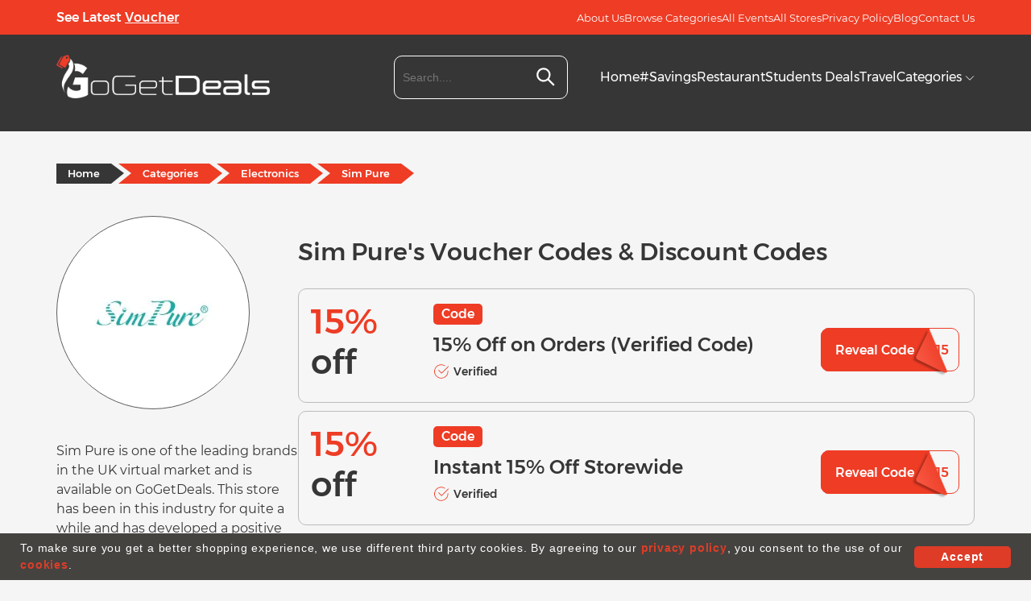

--- FILE ---
content_type: text/html; charset=UTF-8
request_url: https://gogetdeals.co.uk/store/sim-pure
body_size: 24858
content:
<!DOCTYPE html>
<html lang="en">
<head>
    <title>15% OFF  Sim Pure Discount & Voucher Codes January 2026</title>
    <link rel="icon" href="https://gogetdeals.co.uk//public_html/backend/image/system/favicon.ico" type="image/x-icon" />    <meta charset="utf-8">
    <meta name="viewport" content="width=device-width, initial-scale=1">
    <meta http-equiv="Content-Type" content="text/html; charset=UTF-8" />
    <meta content="" name="author" />
    <meta name="ahrefs-site-verification" content="f82cba82718cce124af5da83c77a45346b20ad19e693cac44cef178c48a2e233">
    <meta name="B-verify" content="4fc9896ab2e990c9590b45bb91301e7708132637" />
    <meta name="1373f62cf0c07be" content="fdb21555761a1f73cbebcc1848014775" />
    <meta name="verification" content="2a47229170b7cbfccec9517fcf52a83e" />
    <meta name="verification" content="cece66017fac0c239af051caab9ffb73" />
    <meta name="google-site-verification" content="ykTm3X-29EoTxSfg1DPQsWRGmypWvPxG8kMQ4cocyKs" />
    <meta name="msvalidate.01" content="9D341AFFADD6B03FF7D342EE3FDD18ED" />
    <meta name="yandex-verification" content="8a2485ba2b4a4014" />
    <meta name="google-site-verification" content="Gh-hLol6JJ0eW0STsIMfWL5Ygo6-8v5HYW-iICrC_kw" />

    <meta name="description" content="Save money with sim pure discount and voucher codes, All sim pure deals for January 2026 are hand-tested & verified. Get 15% OFF  exclusive deals." />
    <meta name="keywords" content=""/>
    <link rel="canonical" href="https://gogetdeals.co.uk/store/sim-pure"/>
    <meta property="og:site_name" content="Gogetdeals">
    <meta property="og:type" content="website" />
    <meta property="og:title" content="15% OFF  Sim Pure Discount & Voucher Codes January 2026" />
    <meta property="og:description" content="Save money with sim pure discount and voucher codes, All sim pure deals for January 2026 are hand-tested & verified. Get 15% OFF  exclusive deals." />
    <meta property="og:url" content="https://gogetdeals.co.uk/store/sim-pure" />
    <meta property="og:image" content="https://gogetdeals.co.uk/public_html/backend/image/store_logo/Sim-Pure.webp" />
    <meta name="twitter:card" content="summary" />
    <meta name="twitter:site" content="@gogetdeals" />
    <meta name="twitter:creator" content="@gogetdeals" />
    <link rel="alternate" href="https://gogetdeals.co.uk/store/sim-pure" hreflang="en-gb" />
    
    <!--
    <link rel="prefetch" as="script" href="https://ajax.googleapis.com/ajax/libs/jquery/3.6.4/jquery.min.js">
    <link rel="prefetch" as="script" href="https://cdnjs.cloudflare.com/ajax/libs/jqueryui/1.13.2/jquery-ui.min.js">
    -->

      
    
        <script type="application/ld+json">
        {
            "@context": "https://schema.org",
            "@type": "BreadcrumbList",
            "itemListElement": [
            {
            "@type": "ListItem",
            "position": 1,
            "item": {
            "@id": "https://gogetdeals.co.uk/",
            "name": "GoGetDeals"
            }
            },
            {
            "@type": "ListItem",
            "position": 2,
            "item": {
            "@id": "https://gogetdeals.co.uk/discounts/electronics",
            "name": "Electronics"
            }
            },
            {
            "@type": "ListItem",
            "position": 3,
            "item": {
            "@id": "https://gogetdeals.co.uk/store/sim-pure",
            "name": "Sim Pure Discount Code"
            }
            }
            ]
        }
        </script>
        
        
    
    <script>
    if (window.location.href.indexOf("#!") > -1) {
        window.location.href ='https://gogetdeals.co.uk/store/sim-pure';
    }
    </script>

    <style>
      .mdltag,.mdlttl{color:var(--secondary);font-weight:500}.coupon-butn,.mdltag,.mdlttl{font-weight:500}.couponModal.modal{display:none;align-items:center;justify-content:center;position:fixed;z-index:999999;left:0;top:0;width:100%;height:100%;overflow:auto;background-color:rgba(0,0,0,.4)}.couponModal .modal-content{position:relative;background-color:#fff;margin:auto;padding:0;width:96%;max-width:600px;border-radius:50px;-webkit-animation-name:animatetop;-webkit-animation-duration:.4s;animation-name:animatetop;animation-duration:.4s}@-webkit-keyframes animatetop{from{top:-300px;opacity:0}to{top:0;opacity:1}}@keyframes animatetop{from{top:-300px;opacity:0}to{top:0;opacity:1}}.couponModal .close{display:block;margin-left:auto;width:45px;height:45px;cursor:pointer;padding:12px;border-radius:50%;background-color:var(--primary)}.couponModal .close svg{width:22px;height:22px;fill:#fff}.couponModal .close:focus,.couponModal .close:hover{color:#fff;background-color:var(--hover);text-decoration:none;cursor:pointer}.couponModal .modal-body{padding:30px}.mdlC{text-align:center}.mdlImg{width:185px;height:185px;border:5px solid var(--primary);border-radius:50%;margin:0 auto 22px;display:flex;justify-content:center;align-items:center;overflow:hidden}.mdlImg img{width:100%;height:auto;max-width:115px}.mdlDtl{max-width:570px;margin:0 auto 15px}.mdlttl{font-size:32px;line-height:38px;margin-bottom:12px}.mdltag{font-size:28px;line-height:40px;max-width:415px;margin:0 auto}.coupon-butn,.coupon-code{font-size:16px;height:50px}.mdltag span{font-weight:600;color:var(--primary)}.coupon_titl{margin:15px 0 25px;display:flex;align-items:center;justify-content:center;position:relative}.coupon-code{background-color:#ebebeb;border-radius:10px 0 0 10px;border:1px solid var(--primary);line-height:normal;padding:16px 20px;width:100%;text-align:left}.coupon-butn{font-family:var(--gt);background-color:var(--primary);color:#fff;border-top-right-radius:10px;border-bottom-right-radius:10px;padding:12px 56px;white-space:nowrap;border:1px solid var(--primary)}.coupon-butn:hover{background-color:var(--hover)}.copy-cls{position:absolute;top:-22px;right:50px;font-size:14px;font-weight:600;color:var(--primary);display:none}.copy-cls.vis1{display:block}.coupon-copy-para{font-size:16px;line-height:20px;font-weight:400;color:var(--secondary)}.mdlEd,.mdllst span{color:var(--primary)}.coupon-copy-para a{font-weight:600;text-underline-offset:2px;text-decoration:underline}.mdlEd{font-size:24px;line-height:30px;font-weight:500;margin-bottom:17px}.mdllst{font-size:16px;line-height:20px;font-weight:400;color:var(--secondary);max-width:520px;margin:0 auto 9px;}@media screen and (max-width:767px){.couponModal .modal-content{border-radius:25px}.couponModal .modal-body{padding:20px}.couponModal .close{width:40px;height:40px;padding:7px}.mdlImg{width:135px;height:135px}.coupon-butn,.coupon-code{height:45px;font-size:14px}.mdlImg img{max-width:75px}.mdlDtl,.mdlEd{margin-bottom:30px}.mdlttl{font-size:20px;line-height:26px}.mdltag{font-size:24px;line-height:30px}.coupon-code{padding:12px}.coupon-butn{padding:12px 24px}.mdllst{font-size:14px;line-height:20px}.copy-cls{right:18px}}
    </style>

    <style>
    #srcdrop, #srcdrop1 {background-color: #fff;border-radius: 0 0 8px 8px;overflow: hidden;padding: 0;z-index: 99999;position: absolute;width: 100%;top: 55px;box-shadow: 0 4px 8px 0 rgba(0, 0, 0, 0.2), 0 6px 20px 0 rgba(0, 0, 0, 0.19);}a.gdcls,a.gdcls1{display:flex;align-items:center;gap:10px;width:100%;padding:5px}a.gdcls:hover,a.gdcls1:hover{background-color:#852218;color:#fff}ul#ui-id-2{max-width:575px}.ui-menu.ui-widget.ui-widget-content.ui-autocomplete.ui-front{max-width:216px;background:#fff;border-radius:0 0 8px 8px;overflow:hidden;padding:5px;z-index:99999}.mysearch.ui-autocomplete-row.ui-menu-item{font-size:14px;line-height:normal;font-weight:500;display:flex;align-items:center;gap:8px;margin-bottom:0;width:100%}.ui-menu-item-wrapper{border:1px solid #ddd;border-radius:4px}
    </style>

    <style>
      .copyright,.ft2icon,.ftp,.ftrScl,.tagBtn{text-align:center}*,body{margin:0}*,ul{padding:0}.lazy-container,svg{display:inline-block}.hdrV,.menuItm a{font-size:16px}.mmB .mmHd,.mmW a,.srchM.active{display:block}.cpya,.fta,.tagBtn,a{text-decoration:none}*,::after,::before{box-sizing:border-box}::after,::before{--tw-content:''}:host,html{line-height:1;-webkit-text-size-adjust:100%;-moz-tab-size:4;-o-tab-size:4;tab-size:4;font-family:Montserrat,sans-serif,ui-sans-serif,system-ui,sans-serif,"Apple Color Emoji","Segoe UI Emoji","Segoe UI Symbol","Noto Color Emoji";font-feature-settings:normal;font-variation-settings:normal;-webkit-tap-highlight-color:transparent}.ft2cnt2,.ftflw,.fth4,.hdrLog,.hdrV,.menuItm a,.mmB .mmHd,.mmW a{font-family:var(--gt)}.hdrTp-Lnk,.hdrV,.menuItm a{line-height:20px}body{line-height:inherit;background-color:#f5f5f5}a{color:inherit;transition:.4s ease-in-out}.sBox{max-width:95%;margin:0 auto}@media screen and (min-width:1100px){.sBox{max-width:1020px}}@media screen and (min-width:1200px){.sBox{max-width:1140px}}@media screen and (min-width:1300px){.sBox{max-width:1280px}}.fldW,.hdrSrchC,.lazy-container{position:relative}.ft21,.ft21btm,.ft2icon,.ft2mn,.ftsoc,.ftsocsvg,.hdr-box,.hdrFlx,.hdrTp-LnkB,.menu,.sng-CatgR,.srchAnch,.strL,.tagBtn{display:flex}.ftarw,.jnC,.menu-toggle,.srchM{display:none}.lazy{opacity:0;transition:opacity .3s ease-in-out}.cpya,.fta,.ftsocsvg,.mmC,.mmW a,.tagBtn,button,svg{transition:.4s ease-in-out}.loaded{opacity:1}.loader{position:absolute;top:50%;left:50%;transform:translate(-50%,-50%)}.loader svg{width:50px;height:50px;animation:1s linear infinite spin}@keyframes spin{100%{transform:rotate(360deg)}}ul{list-style:none}svg{vertical-align:middle}.sr-only{position:fixed;top:-100000000px;left:-100000000px}.mmC,.srchM{left:0;z-index:5;box-shadow:0 4px 4px 0 rgba(0,0,0,.1)}input,input:active,input:focus{outline:0;transition:.4s ease-in-out}button{cursor:pointer;outline:0;border:0}:root{--primary:#ee3c25;--secondary:#363636;--bg-grey:#ebebeb;--hover:#c53320;--bg-dark:#363636;--mt:"Montserrat";--gt:"Gontserrat"}.hdr{background-color:var(--bg-dark)}.hdrTp{background-color:var(--primary);height:43px;padding:12px 0}.hdrFlx{align-items:center;justify-content:space-between}.hdrV{font-weight:500;color:#fff}.hdrTp-Lnk:hover,.hdrV a,.hdrV:hover{text-decoration:underline}.hdrTp-LnkB{align-items:center;gap:20px}.hdr-box,.srchAnch{align-items:center}.hdrTp-Lnk{font-size:13px;font-weight:400;color:#fff}.hdrLog{font-size:13px;line-height:1;font-weight:500;background-color:#fff;border:1px solid transparent;color:var(--primary);padding:11px 31px;border-radius:8px}.hdrInpt,.menuItm a,.mmW a{font-weight:400}.hdrInpt,.hdrLog:hover{background-color:transparent;color:#fff}.hdrLog:hover{border-color:#fff}.hdrBtm{height:120px;padding:25px 0}.hdr-logo{width:314px;flex:1 1 314px}.hdr-logo img{width:100%;height:auto;max-width:314px}.hdrSrchC{margin-left:auto;margin-right:40px;max-width:216px;flex:0 0 216px}.mmC,.srchBtn,.srchM{position:absolute}.hdrInpt{border:1px solid #fff;border-radius:10px;font-size:14px;line-height:normal;padding:15px 10px;height:54px;width:100%}.mmW a,.strI{line-height:1}.fth4,.menuItm a.active,.mmB .mmHd,.strI{font-weight:500}.hdrInpt.active{border-bottom-left-radius:0;border-bottom-right-radius:0}.hdrInpt:focus{border-color:var(--primary)}.srchBtn{top:8px;right:10px;border:0;outline:0;background:0 0;padding:5px}.srchBtn svg{width:26px;height:26px;fill:#fff}.srchM{width:100%;background-color:#f5f5f5;top:54px;border-bottom-left-radius:10px;border-bottom-right-radius:10px}.srchAnch{padding:10px 8px;gap:15px}.strL{align-items:center;justify-content:center;width:35px;height:35px;flex:0 0 35px}.strL img{width:100%;height:auto;max-width:35px}.strI{font-size:13px;color:#000;width:70%;flex:1 1 70%}.ft2icon,.menu{align-items:center}.fth4,.menuItm a{color:#fff}.srchAnch:hover{background-color:#ffe9e8}.menu{gap:30px}.menuItm svg{width:12px;height:12px;stroke:#fff}.mmC{padding:20px;background:#f5f6f5;width:100%;top:140px;opacity:0;visibility:hidden;overflow:hidden}.mmC.active{transform:translateY(40px);opacity:1;visibility:visible}.mmB{display:flex;flex-wrap:wrap;justify-content:flex-start}.mmW{width:20%;padding:10px 0}.mmB .mmHd{font-size:14px;color:#000;padding:5px 10px}.mmW a{font-size:12px;color:#3c3c3c;padding:7px 10px}.mmW a:last-of-type{color:#de3d27;font-weight:500px}.mmW a:hover{color:var(--hover)}.mmW a svg{width:12px;height:12px;fill:var(--primary)}.mmW a:hover svg{fill:var(--hover)}@media screen and (max-width:1299px){.hdr-logo{width:265px;flex:0 0 265px}}@media screen and (max-width:1199px){.hdrBtm{height:96px}.hdr-logo{width:220px;flex:0 0 220px}.menu{gap:20px}.menuItm a{font-size:14px}.hdrSrchC{margin-right:24px}.hdrInpt{height:45px}.srchBtn{top:3px}}@media screen and (max-width:991px){.hdr-logo{width:160px;flex:0 0 160px}.menu{gap:12px}.menuItm a{font-size:13px}.hdrSrchC{margin-right:18px}.hdrTp-LnkB{gap:15px}}@media screen and (min-width:850px){.menuItm a:hover{color:var(--hover)}.menuItm a:hover svg{stroke:var(--hover)}}@media screen and (max-width:849px){.backdrop.active,.menu-toggle{display:block}.hdrNav{position:absolute;left:-250px;top:0;width:250px;height:100%;padding:50px 25px;background-color:#c53320;transition:.4s ease-in-out;z-index:99}.backdrop,.mmW{width:100%}.hdrNav.tggl{left:0}.menu,.mmB{flex-direction:column;align-items:flex-start}.menu-toggle{background-color:var(--primary);border:0;outline:0;padding:10px;border-radius:8px}.menu-toggle svg{width:25px;height:25px;fill:#fff}.mmC{top:224px;height:250px;overflow-y:auto;padding:5px 15px}.menu{gap:16px}.menuItm a{font-size:14px}.backdrop{position:fixed;top:0;left:0;height:100%;background-color:rgba(0,0,0,.5);display:none;z-index:5}}@media screen and (max-width:767px){.hdrBtm{height:75px;padding:15px 0}.hdrTp{display:none}.jnC{display:block;text-align:center;margin-bottom:25px}.jnC .hdrTp-Lnk{font-size:16px;font-weight:500;margin-right:15px}.jnC .hdrLog{font-size:16px}}@media screen and (max-width:499px){.hdrBtm{height:114px}.hdr-box{flex-wrap:wrap;justify-content:space-between}.hdrSrchC{flex:100%;width:100%;max-width:100%;margin:12px 0 0;order:3}.menu-toggle{order:2;padding:5px}.hdr-logo{order:1}.hdrInpt{height:36px;padding:10px}.srchBtn svg{width:20px;height:20px}}.ft1mn{flex-wrap:wrap;display:flex;gap:20px;margin-bottom:38px}.footer{background-color:var(--bg-dark);padding:74px 0 38px}.ft1{width:100%}.fta,.ftp{font-size:16px;color:var(--bg-grey);font-weight:400}.ftp{line-height:24px;margin:25px 0 0}.ftrLnks{display:flex;justify-content:center;align-items:center;flex-wrap:wrap;gap:15px 25px;margin-bottom:30px}.fta{display:block;line-height:20px}.fta:hover{color:var(--primary)}.ft2icon{width:62px;height:62px;border-radius:50%;background-color:var(--primary);justify-content:center}.ft21{gap:15px;align-items:center}.ftflw{font-size:18px;font-weight:500;line-height:26px;color:#fff;padding-bottom:10px}.ft2cnt1{padding-bottom:4px}.ft2cnt1,.ft2cnt2{font-size:16px;font-weight:400;line-height:20px;color:var(--bg-grey)}.ft2cnt2{font-weight:600}.cpya,.cpyp,.tagBtn{font-size:16px;line-height:20px;color:#fff;font-weight:400}.ft2mn{flex-wrap:wrap;margin-bottom:53px;gap:20px}.ft21btm{flex:0 1 240px;width:240px;align-items:center;gap:10px}.ftsoc{justify-content:center;flex-wrap:wrap;gap:15px}.ftsocsvg{width:40px;height:40px;background-color:#ee3c25;align-items:center;justify-content:center;border-radius:50%}.ftsocsvg:hover{transform:translateY(-5px)}.sng-CatgR{flex-wrap:wrap;gap:8px;align-items:center;justify-content:center}.tagBtn{padding:7px 12px;background-color:#404040;align-items:center;justify-content:center;border-radius:4px}.copyright,.tagBtn:hover{background-color:var(--primary)}.copyright{padding:15px 10px}.cpya:hover{color:var(--bg-dark)}@media screen and (max-width:1300px){.ftsoc{gap:7px}.ftsocsvg{width:35px;height:35px}.ftsocsvg svg{width:22px;height:19px}.fth4{font-size:20px}.footer{padding:38px 0}}@media screen and (max-width:767px){.ft2icon{width:52px;height:52px}.ft2icon svg{width:25px;height:25px}.ft21btm{flex:0 0 161px;width:161px}.ft2mn{margin-bottom:30px}.tagBtn{padding:4px 6px}.cpya,.cpyp,.ft2cnt1,.ft2cnt2,.fta,.ftp,.tagBtn{font-size:14px;line-height:20px}.fta{padding-bottom:5px}}@media screen and (min-width:576px){.html-show{display:block!important}.fth4 svg{display:none}}@media screen and (max-width:575px){.ft1mn{text-align:center;gap:10px}.ft2mn,.ftsoc{justify-content:center}.ft21btm{flex:0 0 180px;width:180px}.tagBtn{font-size:12px}}
    </style>

    <style>
        @font-face {
            font-family: 'Gontserrat';
            font-style: normal;
            font-weight: 400;
            src: url('https://gogetdeals.co.uk/public_html/frontend/fonts/Gontserrat-Regular-400.woff2') format('woff2');
            font-display: swap;
        }
        @font-face {
            font-family: 'Gontserrat';
            font-style: normal;
            font-weight: 500;
            src: url('https://gogetdeals.co.uk/public_html/frontend/fonts/Gontserrat-Medium-500.woff2') format('woff2');
            font-display: swap;
        }
        @font-face {
            font-family: 'Gontserrat';
            font-style: normal;
            font-weight: 600;
            src: url('https://gogetdeals.co.uk/public_html/frontend/fonts/Gontserrat-SemiBold-600.woff2') format('woff2');
            font-display: swap;
        }
        @font-face {
            font-family: 'Montserrat';
            src: url('https://gogetdeals.co.uk/public_html/frontend/fonts/Montserrat-Regular.woff2') format('woff2');
            font-weight: 400;
            font-style: normal;
            display:swap;
        }
    </style>
</head>
<body>
    <div class="backdrop" id="backdrop"></div>
    <header class="hdr">
    <div class="hdrTp">
                <div class="sBox">
                    <div class="hdrFlx">
                        <div class="hdrL">
    <div class="hdrV">See Latest <a href="#" title="See Latest Voucher">Voucher</a></div>
</div>
<div class="hdrR">
    <div class="hdrTp-LnkB">
        <a href="https://gogetdeals.co.uk/about-us" title="About Us" class="hdrTp-Lnk">About Us</a>
        <a href="https://gogetdeals.co.uk/discounts" title="Browse Categories" class="hdrTp-Lnk">Browse Categories</a>
        <a href="https://gogetdeals.co.uk/events" title="All Events" class="hdrTp-Lnk">All Events</a>
        <a href="https://gogetdeals.co.uk/stores" title="All Stores" class="hdrTp-Lnk">All Stores</a>
        <a href="https://gogetdeals.co.uk/privacy-policy" title="Privacy Policy" class="hdrTp-Lnk">Privacy Policy</a>
        <a href="https://gogetdeals.co.uk/blog" title="Blog" class="hdrTp-Lnk">Blog</a>
        <a href="https://gogetdeals.co.uk/contact-us" title="Contact Us" class="hdrTp-Lnk">Contact Us</a>
    </div>
</div>

                    </div>
                </div>
            </div>
        <div class="hdrBtm">
            <div class="sBox">
                <div class="hdr-box">
                    <div class="hdr-logo">
                        <a href="https://gogetdeals.co.uk/">
                            <img data-src="https://gogetdeals.co.uk/public_html/backend/image/logo/logo.webp" alt="GoGetDeals" class="lazy" width="314" height="64">
                        </a>
                    </div>
                    <div class="hdrSrchC">
                        <form id="header_srch" class="search-form" method="">
                            <div class="fldW">
                                <label class="sr-only" for="tgbH">Search....</label>
                                <input type="text" name="tags" id="tgbH" class="hdrInpt" placeholder="Search...." autocomplete="off">
                                <button type="button" id="srch_id" class="srchBtn" title="Search" onclick="srch();">
                                    <svg viewBox="0 0 24 24" xmlns="http://www.w3.org/2000/svg">
                                        <g data-name="Layer 2" id="Layer2">
                                            <path d="M18,10a8,8,0,1,0-3.1,6.31l6.4,6.4,1.41-1.41-6.4-6.4A8,8,0,0,0,18,10Zm-8,6a6,6,0,1,1,6-6A6,6,0,0,1,10,16Z"/>
                                        </g>
                                    </svg>
                                </button>
                                
                                  <ul id="srcdrop" style="display:none;">
                                   
                                </ul>
                                
                            </div>
                            <div class="srchM">
                             
                               
                                
                            </div>
                        </form>
                    </div>
                    <div class="hdrNav" id="navM">
                      
                        <nav class="menu">
                            <div class="menuItm">
                                <a href="https://gogetdeals.co.uk/" class="">Home</a>
                            </div>
                            <div class="menuItm">
                                <a class="" href="https://gogetdeals.co.uk/featured-discount-codes">#Savings</a>
                            </div>
                            <div class="menuItm">
                                <a class=""  href="https://gogetdeals.co.uk/restaurant-vouchers">Restaurant</a>
                            </div>
                            <div class="menuItm">
                                <a class=""  href="https://gogetdeals.co.uk/student-deals">Students Deals</a>
                            </div>
                            <div class="menuItm">
                                <a class="" href="https://gogetdeals.co.uk/discounts/travel">Travel</a>
                            </div>
                        <div class="dropdown menuItm">
    <a class="" href="javascript:;" id="categories-link">Categories        <svg height="16" preserveaspectratio="xMidYMid meet" viewbox="0 0 100 100" width="16" x="0" xmlns="http://www.w3.org/2000/svg" y="0">
            <path d="M87.7,31.1,50,68.9,12.3,31.1" fill="none" stroke-linecap="round" stroke-linejoin="round" stroke-width="8"></path>
        </svg>
    </a>
            <div class="mmC" id="mmCnt">
            <div class="sBox">
                <div class="mmB">
                    
                                                    <div class="mmW">
                                <p class="mmHd">Fashion & Clothing</p>
                                                                    <a href="https://gogetdeals.co.uk/store/clarks-canada">Clarks Canada</a>
                                                                        <a href="https://gogetdeals.co.uk/store/foco">FOCO</a>
                                                                        <a href="https://gogetdeals.co.uk/store/space-nk">Space NK</a>
                                                                        <a href="https://gogetdeals.co.uk/store/jonzara">Jonzara</a>
                                                                    <a href="https://gogetdeals.co.uk/discounts/fashion-and-clothing">More <svg xmlns="http://www.w3.org/2000/svg" id="Outline" viewBox="0 0 24 24" width="512" height="512"><path d="M15.4,9.88,10.81,5.29a1,1,0,0,0-1.41,0,1,1,0,0,0,0,1.42L14,11.29a1,1,0,0,1,0,1.42L9.4,17.29a1,1,0,0,0,1.41,1.42l4.59-4.59A3,3,0,0,0,15.4,9.88Z"/></svg></a>
                            </div>
                                                        <div class="mmW">
                                <p class="mmHd">Food And Beverage</p>
                                                                    <a href="https://gogetdeals.co.uk/store/farm-foods">Farm Foods</a>
                                                                        <a href="https://gogetdeals.co.uk/store/porzellantreff-de">Porzellantreff.de</a>
                                                                        <a href="https://gogetdeals.co.uk/store/ooni">Ooni</a>
                                                                        <a href="https://gogetdeals.co.uk/store/tastily-co-uk">Tastily</a>
                                                                    <a href="https://gogetdeals.co.uk/discounts/food-and-beverage">More <svg xmlns="http://www.w3.org/2000/svg" id="Outline" viewBox="0 0 24 24" width="512" height="512"><path d="M15.4,9.88,10.81,5.29a1,1,0,0,0-1.41,0,1,1,0,0,0,0,1.42L14,11.29a1,1,0,0,1,0,1.42L9.4,17.29a1,1,0,0,0,1.41,1.42l4.59-4.59A3,3,0,0,0,15.4,9.88Z"/></svg></a>
                            </div>
                                                        <div class="mmW">
                                <p class="mmHd">Baby And Kids</p>
                                                                    <a href="https://gogetdeals.co.uk/store/foryourlittleone-com">For Your Little One</a>
                                                                        <a href="https://gogetdeals.co.uk/store/najell-co-uk">Najell</a>
                                                                        <a href="https://gogetdeals.co.uk/store/sirdar-com">Sirdar</a>
                                                                        <a href="https://gogetdeals.co.uk/store/ergopouch-com">Ergo Pouch</a>
                                                                    <a href="https://gogetdeals.co.uk/discounts/baby-and-kids">More <svg xmlns="http://www.w3.org/2000/svg" id="Outline" viewBox="0 0 24 24" width="512" height="512"><path d="M15.4,9.88,10.81,5.29a1,1,0,0,0-1.41,0,1,1,0,0,0,0,1.42L14,11.29a1,1,0,0,1,0,1.42L9.4,17.29a1,1,0,0,0,1.41,1.42l4.59-4.59A3,3,0,0,0,15.4,9.88Z"/></svg></a>
                            </div>
                                                        <div class="mmW">
                                <p class="mmHd">Flowers & Gifts</p>
                                                                    <a href="https://gogetdeals.co.uk/store/curio-press-com">Curio Press</a>
                                                                        <a href="https://gogetdeals.co.uk/store/moon-pig">Moon Pig</a>
                                                                        <a href="https://gogetdeals.co.uk/store/party-pieces">Party Pieces</a>
                                                                        <a href="https://gogetdeals.co.uk/store/the-personalised-gift-shop">The Personalised Gift Shop</a>
                                                                    <a href="https://gogetdeals.co.uk/discounts/flowers-and-gifts">More <svg xmlns="http://www.w3.org/2000/svg" id="Outline" viewBox="0 0 24 24" width="512" height="512"><path d="M15.4,9.88,10.81,5.29a1,1,0,0,0-1.41,0,1,1,0,0,0,0,1.42L14,11.29a1,1,0,0,1,0,1.42L9.4,17.29a1,1,0,0,0,1.41,1.42l4.59-4.59A3,3,0,0,0,15.4,9.88Z"/></svg></a>
                            </div>
                                                        <div class="mmW">
                                <p class="mmHd">Books & Magazines</p>
                                                                    <a href="https://gogetdeals.co.uk/store/a-box-of-stories">A Box Of Stories</a>
                                                                        <a href="https://gogetdeals.co.uk/store/thefunkydeer-co-uk">The Funky Deer</a>
                                                                        <a href="https://gogetdeals.co.uk/store/artsmart">Artsmart</a>
                                                                        <a href="https://gogetdeals.co.uk/store/assouline">Assouline</a>
                                                                    <a href="https://gogetdeals.co.uk/discounts/books-and-games">More <svg xmlns="http://www.w3.org/2000/svg" id="Outline" viewBox="0 0 24 24" width="512" height="512"><path d="M15.4,9.88,10.81,5.29a1,1,0,0,0-1.41,0,1,1,0,0,0,0,1.42L14,11.29a1,1,0,0,1,0,1.42L9.4,17.29a1,1,0,0,0,1.41,1.42l4.59-4.59A3,3,0,0,0,15.4,9.88Z"/></svg></a>
                            </div>
                                                        <div class="mmW">
                                <p class="mmHd">Travel</p>
                                                                    <a href="https://gogetdeals.co.uk/store/prestigia">Prestigia</a>
                                                                        <a href="https://gogetdeals.co.uk/store/priority-pass">Priority Pass</a>
                                                                        <a href="https://gogetdeals.co.uk/store/leeds-bradford-airport">Leeds Bradford Airport</a>
                                                                        <a href="https://gogetdeals.co.uk/store/park-bcp">Park BCP</a>
                                                                    <a href="https://gogetdeals.co.uk/discounts/travel">More <svg xmlns="http://www.w3.org/2000/svg" id="Outline" viewBox="0 0 24 24" width="512" height="512"><path d="M15.4,9.88,10.81,5.29a1,1,0,0,0-1.41,0,1,1,0,0,0,0,1.42L14,11.29a1,1,0,0,1,0,1.42L9.4,17.29a1,1,0,0,0,1.41,1.42l4.59-4.59A3,3,0,0,0,15.4,9.88Z"/></svg></a>
                            </div>
                                                        <div class="mmW">
                                <p class="mmHd">Entertainment</p>
                                                                    <a href="https://gogetdeals.co.uk/store/merlin-passes">Merlin Passes</a>
                                                                        <a href="https://gogetdeals.co.uk/store/activity-superstore">Activity Superstore</a>
                                                                        <a href="https://gogetdeals.co.uk/store/todaytix-com">TodayTix</a>
                                                                        <a href="https://gogetdeals.co.uk/store/palma-aquarium">Palma Aquarium</a>
                                                                    <a href="https://gogetdeals.co.uk/discounts/entertainment">More <svg xmlns="http://www.w3.org/2000/svg" id="Outline" viewBox="0 0 24 24" width="512" height="512"><path d="M15.4,9.88,10.81,5.29a1,1,0,0,0-1.41,0,1,1,0,0,0,0,1.42L14,11.29a1,1,0,0,1,0,1.42L9.4,17.29a1,1,0,0,0,1.41,1.42l4.59-4.59A3,3,0,0,0,15.4,9.88Z"/></svg></a>
                            </div>
                                                        <div class="mmW">
                                <p class="mmHd">Electronics</p>
                                                                    <a href="https://gogetdeals.co.uk/store/bluettipower-eu">Bluetti IT</a>
                                                                        <a href="https://gogetdeals.co.uk/store/battery-empire">Battery Empire</a>
                                                                        <a href="https://gogetdeals.co.uk/store/xgimi">XGIMI</a>
                                                                        <a href="https://gogetdeals.co.uk/store/box">Box</a>
                                                                    <a href="https://gogetdeals.co.uk/discounts/electronics">More <svg xmlns="http://www.w3.org/2000/svg" id="Outline" viewBox="0 0 24 24" width="512" height="512"><path d="M15.4,9.88,10.81,5.29a1,1,0,0,0-1.41,0,1,1,0,0,0,0,1.42L14,11.29a1,1,0,0,1,0,1.42L9.4,17.29a1,1,0,0,0,1.41,1.42l4.59-4.59A3,3,0,0,0,15.4,9.88Z"/></svg></a>
                            </div>
                                                        <div class="mmW">
                                <p class="mmHd">Home And Garden</p>
                                                                    <a href="https://gogetdeals.co.uk/store/funky-chunky-furniture-co-uk">Funky Chunky Furniture</a>
                                                                        <a href="https://gogetdeals.co.uk/store/best-heating">Best Heating</a>
                                                                        <a href="https://gogetdeals.co.uk/store/evengreener">Evengreener</a>
                                                                        <a href="https://gogetdeals.co.uk/store/jaded-london">Jaded London</a>
                                                                    <a href="https://gogetdeals.co.uk/discounts/home-and-garden">More <svg xmlns="http://www.w3.org/2000/svg" id="Outline" viewBox="0 0 24 24" width="512" height="512"><path d="M15.4,9.88,10.81,5.29a1,1,0,0,0-1.41,0,1,1,0,0,0,0,1.42L14,11.29a1,1,0,0,1,0,1.42L9.4,17.29a1,1,0,0,0,1.41,1.42l4.59-4.59A3,3,0,0,0,15.4,9.88Z"/></svg></a>
                            </div>
                                                    <div class="mmW">
                            <p class="mmHd">More Categories</p>
                            <a href="https://gogetdeals.co.uk/store/live-football-tickets">Live Football Tickets</a>
                            <a href="https://gogetdeals.co.uk/store/mercury-holidays">Mercury Holidays</a>
                            <a href="https://gogetdeals.co.uk/store/jam-golf">Jam Golf</a>
                            <a href="https://gogetdeals.co.uk/store/actavo-direct">Actavo Direct</a>
                            <a href="https://gogetdeals.co.uk/discounts">All Categories <svg xmlns="http://www.w3.org/2000/svg" id="Outline" viewBox="0 0 24 24" width="512" height="512"><path d="M15.4,9.88,10.81,5.29a1,1,0,0,0-1.41,0,1,1,0,0,0,0,1.42L14,11.29a1,1,0,0,1,0,1.42L9.4,17.29a1,1,0,0,0,1.41,1.42l4.59-4.59A3,3,0,0,0,15.4,9.88Z"/></svg></a>
                        </div>
                  
                </div>
            </div>
        </div>
    </div>
    
                        </nav>
                    </div>
                    <button type="button" class="menu-toggle" id="toggleBtn" title="Menu Button">
                            <svg viewBox="0 0 448 512" xmlns="http://www.w3.org/2000/svg"><path d="M416 224H31.1C14.33 224 0 238.3 0 256s14.33 32 31.1 32h384C433.7 288 448 273.7 448 256S433.7 224 416 224zM416 384H31.1C14.33 384 0 398.3 0 415.1S14.33 448 31.1 448h384C433.7 448 448 433.7 448 416S433.7 384 416 384zM416 64H31.1C14.33 64 0 78.33 0 95.1S14.33 128 31.1 128h384C433.7 128 448 113.7 448 96S433.7 64 416 64z"/></svg>
                        </button>
                  

                </div>
            </div>
        </div>
    </header>
</body>
		




<style>
#brdcrmbs ul li a,#brdcrmbs ul li span,.cpCode1{text-align:center;font-weight:500;font-family:var(--gt);position:relative}.cpBtn,.cpCode,.cpCode1,.strTp,.tbsBtnC button{position:relative}#brdcrmbs ul li a,#brdcrmbs ul li a:after,#brdcrmbs ul li span,#brdcrmbs ul li span:after,.cpCode,.cpCode1,.cpCode:after,.cpCode:before,.cpRe,.sbmt,.sbmt svg,.strBx{transition:.4s ease-in-out}.cpCode1{width:100%;color:var(--primary);border:1px solid var(--primary);border-radius:10px;padding:16px 12px 16px 30px}.cpCode,.cpCode1,.cpRe{display:block;height:100%}@media only screen and (max-width:768px){#complete{display:none}}.catgVw,.strRtngP{text-decoration:underline}.strLg,.strLn{overflow:hidden}.cdTg,.cpBtn{text-align:center}.cpCode,.cpsh .strLst{text-align:right}.brdcrmbs-sec{margin:40px 0}#brdcrmbs ul,.disVld{display:flex;align-items:center}#brdcrmbs ul li{list-style:none}#brdcrmbs ul li a,#brdcrmbs ul li span{display:inline-block;height:25px;background:var(--primary);padding:6px 14px;margin:0 25px 0 0;font-size:13px;text-decoration:none;color:#fff;transition:.4s ease-in-out}#brdcrmbs ul li:first-child a{background:var(--secondary)}#brdcrmbs ul li a:hover,#brdcrmbs ul li span:hover{background:var(--hover)}#brdcrmbs ul li a:after,#brdcrmbs ul li span:after{content:"";border-top:12px solid transparent;border-bottom:13px solid transparent;border-left:16px solid var(--primary);position:absolute;right:-16px;top:0}#brdcrmbs ul li:first-child a:after{border-left:16px solid var(--secondary)}#brdcrmbs ul li a:before,#brdcrmbs ul li span:before{content:"";position:absolute;margin-top:-6px;border-width:12px 0 13px 16px;border-style:solid;border-color:var(--primary) var(--primary) var(--primary) transparent;left:-16px;transition:.4s ease-in-out}#brdcrmbs ul li a:hover::before,#brdcrmbs ul li span:hover::before{border-color:var(--hover) var(--hover) var(--hover) transparent}#brdcrmbs ul li a:hover::after,#brdcrmbs ul li span:hover::after{border-top:12px solid transparent;border-bottom:13px solid transparent;border-left:16px solid var(--hover)}#brdcrmbs ul li:first-child a:before,.arBtnC,.dash #Layer_1,.dash.open #Layer_2,.tbsContent[hidden]{display:none}.sbmt,.strC,.strLg{display:flex}.strS{margin:40px 0 100px}.strC{align-items:flex-start;justify-content:space-between;gap:30px}.strLft{flex:0 0 300px;width:300px}.strRgt{flex:1 1 70%;width:70%;max-width:950px}.dtlBtn,.sbmt,.strLg,.strTp,.strVd{align-items:center}.strB{border-bottom:1px solid #cfcfcf;padding-bottom:25px;margin-bottom:20px}.strLg{justify-content:center;width:240px;height:240px;background-color:#fff;border:1px solid #5c5c5c;border-radius:50%;margin-bottom:40px}.strLg img{width:100%;height:auto;max-width:180px}.dtlTxt,.wdgtP{font-size:16px;line-height:24px;font-weight:400;color:var(--secondary)}.sbmt,.strWh-Hd{font-weight:500}.strAbt,.strLnkC,.strPl,.strSb,.strWh{border-bottom:1px solid #cfcfcf;padding-bottom:20px;margin-bottom:20px}.strLnkC:last-child{border-bottom:0;padding-bottom:0;margin-bottom:0}.strWh-Hd{font-family:var(--gt);font-size:32px;line-height:40px;color:var(--secondary);margin-bottom:14px}.sbmt,.strRtngP{font-family:var(--gt);font-size:16px}.catgL-lnk:hover,.catgVw,.sbmt,.strOfr,.strWh-Hd span,.tbsBtnC button[aria-selected=true]{color:var(--primary)}.sbmt{gap:8px;line-height:20px}.catgL-lnk,.disVld,.dtlBtn,.exhd,.expCp .strOfr,.mnHd,.mnP,.strInfbox li,.strInfbox p,.strLn,.strOfr span,.strRtngP,.strU,.strWh li,.strWh p,.tbsBtnC button,.tdUr{color:var(--secondary)}.sbmt svg{width:16px;height:16px}.catgVw:hover,.sbmt:hover{color:var(--hover)}.sbmt:hover svg path{fill:var(--hover)!important}.strWh h2,.strWh h3,.wdgtHD{font-family:var(--gt);font-size:20px;line-height:26px;font-weight:600;color:var(--secondary);margin-bottom:10px}.strRtngB svg{width:20px;height:20px;fill:#ffc600}.strRtngP{line-height:20px;font-weight:500;margin-left:12px;text-underline-offset:4px}.catgL-lnk,.catgVw{font-size:16px;line-height:26px;display:block}.catgL-lnk{font-weight:400}.catgVw,.cdTg,.mnHd,.strOfr,.strU{font-family:var(--gt);font-weight:500}.catgVw{text-underline-offset:2px;margin-top:10px}.mnHd{font-size:30px;line-height:50px;margin:20px 0}.mnP{font-size:16px;line-height:24px;font-weight:400;margin-bottom:28px}.cdTg,.strBx,.strTp{margin-bottom:10px}.cpCode,.cpRe,.disVld,.dtlBtn,.exhd,.gdBtn,.strInfbox h2,.strInfbox h3,.strInfhd,.strLn,.tbsBtnC button[aria-selected=true],.tdUr{font-weight:500;font-family:var(--gt)}.strBx{background-color:#f6f6f6;border:1px solid #bbb;border-radius:10px;padding:15px}.strTp,.tbsBtnC button{padding-bottom:0}.strBx:hover{background-color:#f5eae8;border-color:#f3bdb6}.cdTg,.cpCode:before,.cpRe,.gdBtn{background-color:var(--primary)}.strTp{display:grid;grid-template-columns:100px 1fr 175px;gap:20px}.strU{font-size:21px;line-height:26px}.strOfr{font-size:42px;line-height:50px}.cdTg,.cpCode{font-size:16px;line-height:22px}.cdTg{display:inline-block;color:#fff;border-radius:5px;padding:2px 10px}.strLn{font-size:22px;line-height:36px;max-width:570px}.strVd{display:flex;gap:15px;margin-top:8px}.disVld,.tdUr{font-size:14px;line-height:20px}.disVld svg{width:20px;height:20px;fill:var(--primary);margin-right:5px}.strLst{padding-top:20px}.cpBtn{display:block;width:172px;height:54px}.cpsh a.cpBtn.mdlBtn,.dash.open #Layer_1,.gdBtn{display:inline-block}.cpCode{width:100%;color:var(--primary);border:1px solid var(--primary);border-radius:10px;padding:16px 12px 16px 30px}.cpRe,.gdBtn{font-size:16px;line-height:22px;color:#fff;padding:16px 0}.cpCode:after,.cpCode:before,.cpRe{position:absolute}.cpCode:before{content:"";bottom:0;right:20px;width:18px;height:12px}.cpCode:after{content:"";top:4px;right:3px;display:block;width:48px;height:54px;border-radius:0 0 4px 4px;transform:rotateZ(26deg) translate(0,-10px) scaleX(.9);background-image:linear-gradient(38deg,#f95b47 0,#ef422c 49%,rgba(202,235,137,0) 50%,rgba(255,255,255,0) 100%);background-position:0 5px;background-repeat:no-repeat;filter:drop-shadow(-2px 3px 1px #0000004c);z-index:3}.cpBtn:hover .cpCode:after{top:-3px;right:12px;background-position:0 0;transform:rotateZ(40deg) translate(6px,-1px) scaleX(.9)}.cpBtn:hover .cpCode:before{right:30px}.cpRe{top:0;left:0;border:1px solid var(--primary);width:135px;border-top-left-radius:10px;border-bottom-left-radius:10px}.gdBtn{width:172px;height:54px;border-radius:10px;text-align:center}.gdBtn:hover{background-color:var(--hover)}.dtlBtn{font-size:18px;line-height:1;background-color:transparent;display:flex;gap:5px}.dash svg{width:12px;height:12px;fill:var(--primary)}.collapse-content{padding-top:20px;display:none}.tbsBtnC{display:flex;align-items:center;gap:50px;margin-bottom:20px;border-bottom:1px solid #d0d0d0}.tbsBtnC button{font-size:22px;line-height:1;font-weight:400;background:0 0}.tbsBtnC button[aria-selected=true]:after{content:"";position:absolute;bottom:-1px;left:0;width:100%;height:2px;background-color:var(--primary)}.exhd{font-size:42px;line-height:50px;margin:30px 0}.strWh li,.strWh p{font-size:15px;line-height:24px;font-weight:400}.strWh li{margin-bottom:8px}.strInfbox h2,.strInfbox h3{font-size:28px;line-height:34px;color:var(--secondary);margin-bottom:20px;width:100%}.strInfbox li,.strInfbox p{width:100%;font-size:15px;line-height:22px;font-weight:400;margin-bottom:10px}.strInfbox ul{width:100%}.strInfbox li{margin-bottom:5px}.strInfbox ol,.strInfbox ul,.strWh-Hd ol,.strWh-Hd ul{list-style-position:inside;margin-bottom:30px}@media screen and (max-width:1299px){.strTp{grid-template-columns:100px 53% 175px;justify-content:space-between}.strLn{font-size:24px;line-height:30px}}@media screen and (max-width:1199px){.cpCode,.cpRe{font-size:14px;line-height:20px}.strTp{grid-template-columns:100px 53% 145px}.cpBtn{width:142px;height:44px}.cpRe{width:107px;padding:12px 0}.cpCode{padding:12px 12px 12px 30px}.cpCode:after{top:12px;right:0;height:36px}.cpCode:before{right:19px}.gdBtn{width:142px;height:44px;padding:12px 0}}@media screen and (max-width:991px){.strC{flex-direction:column}.strRgt{order:1;width:100%;flex:100%}.strLft{order:2;width:100%;flex:100%}}@media screen and (max-width:767px){.catgL-lnk,.catgVw,.mnHd,.mnP,.strRtngB,.strWh-Hd,.wdgtHD,.wdgtP{text-align:center}.brdcrmbs-sec{margin:15px 0 30px}#brdcrmbs ul{flex-wrap:wrap;row-gap:5px;justify-content:center}#brdcrmbs ul li a,#brdcrmbs ul li span{height:24px;padding:6px 7px;font-size:12px;margin:0 27px 0 0}#brdcrmbs ul li a:before,#brdcrmbs ul li span:before{margin-top:-6px;border-width:12px 0 12px 22px;left:-22px}#brdcrmbs ul li a:after,#brdcrmbs ul li span:after{border-top:12px solid transparent;border-bottom:12px solid transparent;border-left:20px solid var(--primary);right:-20px}#brdcrmbs ul li:first-child a:after{border-left:20px solid var(--secondary)}.strS{margin:30px 0 50px}.strLg{width:150px;height:150px;margin:0 auto 20px}.strLg img{max-width:120px}.mnHd{font-size:24px;line-height:30px;margin:10px 0}.mnP{margin-bottom:15px}.mnP,.wdgtP{font-size:14px;line-height:20px}.strWh-Hd{font-size:22px;line-height:30px}.sbmt{justify-content:center}.exhd{font-size:22px;line-height:28px;margin:10px 0}.cdTg{font-size:14px;line-height:19px}.strTp{grid-template-columns:75px 58% 145px;justify-content:start}.strOfr{font-size:30px;line-height:35px}.strLn{font-size:20px;line-height:26px;max-width:550px}.strLst{text-align:right}.tbsBtnC button{font-size:18px;padding-bottom:10px}}@media screen and (max-width:699px){.strTp{grid-template-columns:75px 75%}.strLst{display:none}.arBtnC{display:block;position:absolute;bottom:40px;right:-25px;padding:5px}.arBtnC svg{width:30px;height:30px;fill:var(--primary)}.dtlBtn,.tbsBtnC button{font-size:16px;line-height:20px}.dtlTxt{font-size:14px;line-height:20px}}@media screen and (max-width:499px){.strBx{padding:20px}.strTp{display:block;padding-bottom:15px;margin-bottom:15px}.arBtnC{right:0;top:20px;bottom:auto}.arBtnC svg{width:36px;height:36px}.strLn,.strU{font-size:16px;line-height:20px}.strFst{margin-bottom:12px}.strOfr{font-size:20px;line-height:26px}.disVld,.tdUr{font-size:13px;line-height:16px}.cdTg{font-size:12px;line-height:16px}}.strInfoC{background-color:var(--bg-grey);padding:103px 0 70px}.strwid{max-width:730px}.strInfhd{font-size:42px;line-height:48px;color:var(--primary);margin-bottom:28px}.strInfp,.strInfp1{font-size:16px;line-height:26px;color:var(--secondary);font-weight:400;margin-bottom:10px}.strInfbox{display:flex;flex-wrap:wrap;justify-content:space-between;gap:0 30px}.strInbx1{width:47%;flex:1 1 47%;max-width:634px;margin-bottom:30px}.strInfhd1{font-size:28px;line-height:34px;color:var(--secondary);font-weight:500;font-family:var(--gt);margin-bottom:20px}@media screen and (max-width:767px){.strInbx1,.strwid{max-width:100%}.strInfoC{padding:40px 0}.strInfbox{flex-direction:column}.strInbx1{width:100%;flex:1 1 100%}.strInfhd,.strInfhd1,.strInfp,.strInfp1{margin-bottom:10px}.strInfhd{font-size:24px;line-height:30px}.strInfbox h2,.strInfbox h3,.strInfhd1{font-size:22px;line-height:28px}.strInfbox li,.strInfbox p,.strInfp,.strInfp1{font-size:14px;line-height:22px}.strInbx1:nth-last-child(2) .strInfp1{margin-bottom:revert}.strInfoC ol,.strInfoC ul{text-align:left}.strInfbox,.strInfhd,.strWh h2,.strWh h3,.strWh p{text-align:center}}.cpsh.strTp{grid-template-columns:100px 1fr 250px}.cpsh a.cpBtn.mdlBtn{width:auto;min-width:172px}.cpsh a.cpBtn.mdlBtn span.cpCode1{padding:18px 16px 14px}@media screen and (max-width:1199px){.cpsh a.cpBtn.mdlBtn span.cpCode1{padding:14px 16px}}
</style>




<main>
    <section class="brdcrmbs-sec">
        <div class="sBox">
            <div id="brdcrmbs">
                <ul>
                    <li><a aria-label="Home Page" href="https://gogetdeals.co.uk/" title="Home">Home</a></li>
                    <li><a href="https://gogetdeals.co.uk/discounts" title="Categories">Categories</a></li>
                                            <li><a href="https://gogetdeals.co.uk/discounts/electronics" title="Electronics">Electronics</a></li>
                                        <li><span>Sim Pure</span></li>
                </ul>
            </div>
        </div>
    </section>

    <section class="strS">
        <div class="sBox">
            <div class="strC">
                <div class="strLft">
                    <div class="strB">
                        <div class="strLg">
                            <a target="_blank" href="https://gogetdeals.co.uk/store/sim-pure?store=23026" rel="nofollow">
                                <img data-src="https://gogetdeals.co.uk/public_html/backend/image/store_logo/Sim-Pure.webp" alt="Sim Pure discount code" title="Sim Pure Discount Codes" class="lazy"  width="180" height="180">
                      
                            </a>

                        </div>
						
						
						
						                           <p class='wdgtP' id="complete">
                            Sim Pure is one of the leading brands in the UK virtual market and is available on GoGetDeals. This store has been in this industry for quite a while and has developed a positive reputation online. We are offering the latest updates from this e-store for the current month. You can subscribe for our updates to receive the latest  discount codes and save a fortune. It is our prime goal to make sure you can connect with us and shop within your budget. Get the  voucher codes and become a smart consumer today. You can buy easily from this one-stop-shop with the latest shopping offers and help yourself with instant savings. This brand never compromises on quality, so feel free to shop and save money with a click of a button.                        </p>
       
                    						
                    </div>

                    


                    
     

                      <div class="strLnkC">
                        <div class="wdgtHD">Related Stores</div>
                        <div class="catgL-rlt">
                                                               
                                             <a rel="nofollow" href="https://gogetdeals.co.uk/store/prc-direct"  class="catgL-lnk">PRC Direct</a>
                          
                                                                       
                                             <a rel="nofollow" href="https://gogetdeals.co.uk/store/currys-pc-world-business"  class="catgL-lnk">Currys PC World Business</a>
                          
                                                                       
                                             <a rel="nofollow" href="https://gogetdeals.co.uk/store/reichelt-de"  class="catgL-lnk">Reichelt DE</a>
                          
                                                                       
                                             <a rel="nofollow" href="https://gogetdeals.co.uk/store/network-webcams"  class="catgL-lnk">Network Webcams</a>
                          
                                                                       
                                             <a rel="nofollow" href="https://gogetdeals.co.uk/store/bluettipower-eu"  class="catgL-lnk">Bluetti IT</a>
                          
                                                                       
                                             <a rel="nofollow" href="https://gogetdeals.co.uk/store/ao-mobile"  class="catgL-lnk">Mobile Phones Direct AO</a>
                          
                                                                       
                                             <a rel="nofollow" href="https://gogetdeals.co.uk/store/battery-empire"  class="catgL-lnk">Battery Empire</a>
                          
                                                                       
                                             <a rel="nofollow" href="https://gogetdeals.co.uk/store/the-ioutlet"  class="catgL-lnk">The IOutlet</a>
                          
                                                                       
                                             <a rel="nofollow" href="https://gogetdeals.co.uk/store/id-mobile"  class="catgL-lnk">ID Mobile</a>
                          
                                                                       
                                             <a rel="nofollow" href="https://gogetdeals.co.uk/store/affordablemobiles-co-uk"  class="catgL-lnk">Affordable Mobiles</a>
                          
                                                                       
                                             <a rel="nofollow" href="https://gogetdeals.co.uk/store/xtool"  class="catgL-lnk">XTool</a>
                          
                                                                       
                                             <a rel="nofollow" href="https://gogetdeals.co.uk/store/withings-com"  class="catgL-lnk">Withings</a>
                          
                                                                       
                                             <a rel="nofollow" href="https://gogetdeals.co.uk/store/now-tv"  class="catgL-lnk">NOW TV</a>
                          
                                                                       
                                             <a rel="nofollow" href="https://gogetdeals.co.uk/store/xgimi"  class="catgL-lnk">XGIMI</a>
                          
                                                                       
                                             <a rel="nofollow" href="https://gogetdeals.co.uk/store/mobvoi"  class="catgL-lnk">Mobvoi</a>
                          
                                                                       
                                             <a rel="nofollow" href="https://gogetdeals.co.uk/store/box"  class="catgL-lnk">Box</a>
                          
                                    
                        </div>
                    </div>




                    <div class="strLnkC">
                        <div class="wdgtHD">
                                                            Related Categories                                                    </div>
                        <div class="catgL-rlt">
                                                                    <a href="https://gogetdeals.co.uk/discounts/jewellery-and-watches" title="Jewellery & Watches" class="catgL-lnk">Jewellery & Watches</a>
                                                                                <a href="https://gogetdeals.co.uk/discounts/photography" title="Photography" class="catgL-lnk">Photography</a>
                                                                                <a href="https://gogetdeals.co.uk/discounts/games-and-toys" title="Games & Toys" class="catgL-lnk">Games & Toys</a>
                                                                                <a href="https://gogetdeals.co.uk/discounts/education" title="Education" class="catgL-lnk">Education</a>
                                                                                <a href="https://gogetdeals.co.uk/discounts/computers-and-software" title="Computers & Software" class="catgL-lnk">Computers & Software</a>
                                                                                <a href="https://gogetdeals.co.uk/discounts/department-store" title="Department Store" class="catgL-lnk">Department Store</a>
                                                                                <a href="https://gogetdeals.co.uk/discounts/internet-services" title="Internet Services" class="catgL-lnk">Internet Services</a>
                                                                                <a href="https://gogetdeals.co.uk/discounts/office-supplies" title="Office Supplies" class="catgL-lnk">Office Supplies</a>
                                                                 
                        </div>
                    </div>

                    
                </div>
                <div class="strRgt">

                    <h1 class="mnHd">Sim Pure's Voucher Codes & Discount Codes</h1>

                    
                 


                                            <div id="ajax_table">
                                                                <div class="strBx">
                                        <div  class="strTp"  >
                                            <a onclick="opennewtab('https://gogetdeals.co.uk/store/sim-pure?promo=276506');" href="https://gogetdeals.co.uk/store/sim-pure?offer=276506" title="Show Code" data-target="ggdCoupon">
                                                <div class="strFst">
                                                    <div class="strOfr">15% <span>off</span></div>
                                                </div>
                                            </a>
                                            
                                            <div class="strMdl">
                                                <div class="cdTg">Code</div>
                                                
                                                <a onclick="opennewtab('https://gogetdeals.co.uk/store/sim-pure?promo=276506');" href="https://gogetdeals.co.uk/store/sim-pure?offer=276506" title="Show Code" data-target="ggdCoupon">
                                                    <div class="strLn">15% Off on Orders (Verified Code)</div>
                                                </a>
                                                
                                                <div class="strVd">
                                                    <div class="disVld">
                                                        <svg version="1.2" baseProfile="tiny" id="Layer_1" xmlns="http://www.w3.org/2000/svg" xmlns:xlink="http://www.w3.org/1999/xlink"
                                                             x="0px" y="0px" viewBox="0 0 33.9 30.7" overflow="visible" xml:space="preserve">
                                        <g>
                                            <path d="M1.8,14.5c0-0.6,0.1-1.2,0.2-1.7C3.1,6.9,7.5,2.5,12.5,1.2c4.1-1.2,8.2-0.5,11.9,1.7c0.1,0,0.2,0.1,0.2,0.2
                                                c0.3,0.2,0.3,0.6,0.1,0.9c-0.2,0.3-0.6,0.4-0.9,0.2c-0.6-0.3-1.2-0.7-1.9-1C14.1-0.2,5.1,4.5,3.5,12.8c-1.3,6.7,2.7,13.4,9.2,15.4
                                                c7.6,2.3,15.4-2.4,17-10.1c0.3-1.2,0.3-2.5,0.2-3.7c0-0.1,0-0.2,0-0.3c0-0.4,0.3-0.6,0.6-0.7c0.4,0,0.7,0.2,0.7,0.6
                                                c0.1,1.1,0.1,2.1,0,3.1c-0.3,2.7-1.4,5.4-3.1,7.5c-2.4,3-5.7,4.9-9.7,5.4c-0.3,0-0.6,0.1-0.8,0.1c-0.6,0-1.3,0-1.9,0
                                                c-0.1,0-0.2,0-0.2,0c-1.7-0.1-3.5-0.5-5-1.3C6.4,27,2.9,22.9,2,18.1c-0.1-0.6-0.2-1.1-0.2-1.7C1.8,15.7,1.8,15.1,1.8,14.5z"/>
                                            <path d="M32.2,5.1c-0.1,0.2-0.3,0.3-0.4,0.5c-4.8,4.8-9,9-13.8,13.8c-0.5,0.5-0.8,0.5-1.4,0c-1.9-1.9-3.7-3.7-5.6-5.6
                                                c-0.1-0.1-0.2-0.2-0.2-0.3c-0.2-0.3-0.2-0.6,0-0.9c0.2-0.2,0.6-0.3,0.9-0.1c0.1,0.1,0.2,0.2,0.3,0.2c1.7,1.7,3.4,3.4,5.1,5.1
                                                c0.1,0.1,0.2,0.2,0.2,0.2c0,0,0.2-0.2,0.3-0.2c4.6-4.6,8.7-8.7,13.3-13.3c0.2-0.2,0.5-0.4,0.9-0.3c0.2,0.1,0.3,0.3,0.4,0.4
                                                C32.2,4.8,32.2,4.9,32.2,5.1z"/>
                                        </g>
                                    </svg>
                                                        Verified
                                                    </div>
                                                                                                    </div>
                                            </div>
                                            <div class="strLst">
                                              
												<a 	 class="cpBtn mdlBtn"  onclick="opennewtab('https://gogetdeals.co.uk/store/sim-pure?promo=276506');" href="https://gogetdeals.co.uk/store/sim-pure?offer=276506" title="Show Code" data-target="ggdCoupon" >
													
                                                   															<span class="cpCode"	  >MC15</span>
																																						  
																										<span class="cpRe">Reveal Code</span>
													                                                </a>
                                            </div>
                                            <div class="arBtnC">
                                                <a onclick="opennewtab('https://gogetdeals.co.uk/store/sim-pure?promo=276506');" href="https://gogetdeals.co.uk/store/sim-pure?offer=276506" title="Show Code" data-target="ggdCoupon" class="arBtn mdlBtn">
                                                    <svg viewBox="0 0 256 512" xmlns="http://www.w3.org/2000/svg">
                                                        <path d="M64 448c-8.188 0-16.38-3.125-22.62-9.375c-12.5-12.5-12.5-32.75 0-45.25L178.8 256L41.38 118.6c-12.5-12.5-12.5-32.75 0-45.25s32.75-12.5 45.25 0l160 160c12.5 12.5 12.5 32.75 0 45.25l-160 160C80.38 444.9 72.19 448 64 448z"/>
                                                    </svg>
                                                </a>
                                            </div>
                                        </div>
                                      
                                    </div>
                                                                        <div class="strBx">
                                        <div  class="strTp"  >
                                            <a onclick="opennewtab('https://gogetdeals.co.uk/store/sim-pure?promo=276507');" href="https://gogetdeals.co.uk/store/sim-pure?offer=276507" title="Show Code" data-target="ggdCoupon">
                                                <div class="strFst">
                                                    <div class="strOfr">15% <span>off</span></div>
                                                </div>
                                            </a>
                                            
                                            <div class="strMdl">
                                                <div class="cdTg">Code</div>
                                                
                                                <a onclick="opennewtab('https://gogetdeals.co.uk/store/sim-pure?promo=276507');" href="https://gogetdeals.co.uk/store/sim-pure?offer=276507" title="Show Code" data-target="ggdCoupon">
                                                    <div class="strLn">Instant 15% Off Storewide</div>
                                                </a>
                                                
                                                <div class="strVd">
                                                    <div class="disVld">
                                                        <svg version="1.2" baseProfile="tiny" id="Layer_1" xmlns="http://www.w3.org/2000/svg" xmlns:xlink="http://www.w3.org/1999/xlink"
                                                             x="0px" y="0px" viewBox="0 0 33.9 30.7" overflow="visible" xml:space="preserve">
                                        <g>
                                            <path d="M1.8,14.5c0-0.6,0.1-1.2,0.2-1.7C3.1,6.9,7.5,2.5,12.5,1.2c4.1-1.2,8.2-0.5,11.9,1.7c0.1,0,0.2,0.1,0.2,0.2
                                                c0.3,0.2,0.3,0.6,0.1,0.9c-0.2,0.3-0.6,0.4-0.9,0.2c-0.6-0.3-1.2-0.7-1.9-1C14.1-0.2,5.1,4.5,3.5,12.8c-1.3,6.7,2.7,13.4,9.2,15.4
                                                c7.6,2.3,15.4-2.4,17-10.1c0.3-1.2,0.3-2.5,0.2-3.7c0-0.1,0-0.2,0-0.3c0-0.4,0.3-0.6,0.6-0.7c0.4,0,0.7,0.2,0.7,0.6
                                                c0.1,1.1,0.1,2.1,0,3.1c-0.3,2.7-1.4,5.4-3.1,7.5c-2.4,3-5.7,4.9-9.7,5.4c-0.3,0-0.6,0.1-0.8,0.1c-0.6,0-1.3,0-1.9,0
                                                c-0.1,0-0.2,0-0.2,0c-1.7-0.1-3.5-0.5-5-1.3C6.4,27,2.9,22.9,2,18.1c-0.1-0.6-0.2-1.1-0.2-1.7C1.8,15.7,1.8,15.1,1.8,14.5z"/>
                                            <path d="M32.2,5.1c-0.1,0.2-0.3,0.3-0.4,0.5c-4.8,4.8-9,9-13.8,13.8c-0.5,0.5-0.8,0.5-1.4,0c-1.9-1.9-3.7-3.7-5.6-5.6
                                                c-0.1-0.1-0.2-0.2-0.2-0.3c-0.2-0.3-0.2-0.6,0-0.9c0.2-0.2,0.6-0.3,0.9-0.1c0.1,0.1,0.2,0.2,0.3,0.2c1.7,1.7,3.4,3.4,5.1,5.1
                                                c0.1,0.1,0.2,0.2,0.2,0.2c0,0,0.2-0.2,0.3-0.2c4.6-4.6,8.7-8.7,13.3-13.3c0.2-0.2,0.5-0.4,0.9-0.3c0.2,0.1,0.3,0.3,0.4,0.4
                                                C32.2,4.8,32.2,4.9,32.2,5.1z"/>
                                        </g>
                                    </svg>
                                                        Verified
                                                    </div>
                                                                                                    </div>
                                            </div>
                                            <div class="strLst">
                                              
												<a 	 class="cpBtn mdlBtn"  onclick="opennewtab('https://gogetdeals.co.uk/store/sim-pure?promo=276507');" href="https://gogetdeals.co.uk/store/sim-pure?offer=276507" title="Show Code" data-target="ggdCoupon" >
													
                                                   															<span class="cpCode"	  >VAL15</span>
																																						  
																										<span class="cpRe">Reveal Code</span>
													                                                </a>
                                            </div>
                                            <div class="arBtnC">
                                                <a onclick="opennewtab('https://gogetdeals.co.uk/store/sim-pure?promo=276507');" href="https://gogetdeals.co.uk/store/sim-pure?offer=276507" title="Show Code" data-target="ggdCoupon" class="arBtn mdlBtn">
                                                    <svg viewBox="0 0 256 512" xmlns="http://www.w3.org/2000/svg">
                                                        <path d="M64 448c-8.188 0-16.38-3.125-22.62-9.375c-12.5-12.5-12.5-32.75 0-45.25L178.8 256L41.38 118.6c-12.5-12.5-12.5-32.75 0-45.25s32.75-12.5 45.25 0l160 160c12.5 12.5 12.5 32.75 0 45.25l-160 160C80.38 444.9 72.19 448 64 448z"/>
                                                    </svg>
                                                </a>
                                            </div>
                                        </div>
                                      
                                    </div>
                                        <div class="strBx">
        <div  class="strTp" >
            <a onclick="opennewtab('https://gogetdeals.co.uk/store/sim-pure?offer=276508');" href="https://gogetdeals.co.uk/store/sim-pure?promo=276508" title="Get Deal">
                <div class="strFst">
                    <div class="strOfr">100% <span>off</span></div>
                </div>
            </a>
            <div class="strMdl">
                <div class="cdTg">Deal</div>
                <a onclick="opennewtab('https://gogetdeals.co.uk/store/sim-pure?offer=276508');" href="https://gogetdeals.co.uk/store/sim-pure?promo=276508" title="Get Deal">
                    <div class="strLn">100% Satisfaction Guarantee At Simpurelife.com</div>
                </a>
                <div class="strVd">
                    <div class="disVld">
                        <svg version="1.2" baseProfile="tiny" id="Layer_1" xmlns="http://www.w3.org/2000/svg" xmlns:xlink="http://www.w3.org/1999/xlink"
                             x="0px" y="0px" viewBox="0 0 33.9 30.7" overflow="visible" xml:space="preserve">
                            <g>
                                <path d="M1.8,14.5c0-0.6,0.1-1.2,0.2-1.7C3.1,6.9,7.5,2.5,12.5,1.2c4.1-1.2,8.2-0.5,11.9,1.7c0.1,0,0.2,0.1,0.2,0.2
                                    c0.3,0.2,0.3,0.6,0.1,0.9c-0.2,0.3-0.6,0.4-0.9,0.2c-0.6-0.3-1.2-0.7-1.9-1C14.1-0.2,5.1,4.5,3.5,12.8c-1.3,6.7,2.7,13.4,9.2,15.4
                                    c7.6,2.3,15.4-2.4,17-10.1c0.3-1.2,0.3-2.5,0.2-3.7c0-0.1,0-0.2,0-0.3c0-0.4,0.3-0.6,0.6-0.7c0.4,0,0.7,0.2,0.7,0.6
                                    c0.1,1.1,0.1,2.1,0,3.1c-0.3,2.7-1.4,5.4-3.1,7.5c-2.4,3-5.7,4.9-9.7,5.4c-0.3,0-0.6,0.1-0.8,0.1c-0.6,0-1.3,0-1.9,0
                                    c-0.1,0-0.2,0-0.2,0c-1.7-0.1-3.5-0.5-5-1.3C6.4,27,2.9,22.9,2,18.1c-0.1-0.6-0.2-1.1-0.2-1.7C1.8,15.7,1.8,15.1,1.8,14.5z"/>
                                <path d="M32.2,5.1c-0.1,0.2-0.3,0.3-0.4,0.5c-4.8,4.8-9,9-13.8,13.8c-0.5,0.5-0.8,0.5-1.4,0c-1.9-1.9-3.7-3.7-5.6-5.6
                                    c-0.1-0.1-0.2-0.2-0.2-0.3c-0.2-0.3-0.2-0.6,0-0.9c0.2-0.2,0.6-0.3,0.9-0.1c0.1,0.1,0.2,0.2,0.3,0.2c1.7,1.7,3.4,3.4,5.1,5.1
                                    c0.1,0.1,0.2,0.2,0.2,0.2c0,0,0.2-0.2,0.3-0.2c4.6-4.6,8.7-8.7,13.3-13.3c0.2-0.2,0.5-0.4,0.9-0.3c0.2,0.1,0.3,0.3,0.4,0.4
                                    C32.2,4.8,32.2,4.9,32.2,5.1z"/>
                            </g>
                        </svg>
                        Verified
                    </div>
                                            <div class="tdUr">65 Views Today</div>
                                    </div>
            </div>
            <div class="strLst">
                <a onclick="opennewtab('https://gogetdeals.co.uk/store/sim-pure?offer=276508');" href="https://gogetdeals.co.uk/store/sim-pure?promo=276508" title="Get Deal" class="gdBtn mdlBtn">
                    <span>Get Deals</span>
                </a>
            </div>
            <div class="arBtnC">
                <a onclick="opennewtab('https://gogetdeals.co.uk/store/sim-pure?offer=276508');" href="https://gogetdeals.co.uk/store/sim-pure?promo=276508" title="Get Deal" class="arBtn mdlBtn">
                    <svg viewBox="0 0 256 512" xmlns="http://www.w3.org/2000/svg">
                        <path d="M64 448c-8.188 0-16.38-3.125-22.62-9.375c-12.5-12.5-12.5-32.75 0-45.25L178.8 256L41.38 118.6c-12.5-12.5-12.5-32.75 0-45.25s32.75-12.5 45.25 0l160 160c12.5 12.5 12.5 32.75 0 45.25l-160 160C80.38 444.9 72.19 448 64 448z"/>
                    </svg>
                </a>
            </div>
        </div>
        
    </div>
        <div class="strBx">
        <div  class="strTp" >
            <a onclick="opennewtab('https://gogetdeals.co.uk/store/sim-pure?offer=276509');" href="https://gogetdeals.co.uk/store/sim-pure?promo=276509" title="Get Deal">
                <div class="strFst">
                    <div class="strOfr">Sale</div>
                </div>
            </a>
            <div class="strMdl">
                <div class="cdTg">Deal</div>
                <a onclick="opennewtab('https://gogetdeals.co.uk/store/sim-pure?offer=276509');" href="https://gogetdeals.co.uk/store/sim-pure?promo=276509" title="Get Deal">
                    <div class="strLn">Signup now and never miss Discounted Offers from Simpurelife.com</div>
                </a>
                <div class="strVd">
                    <div class="disVld">
                        <svg version="1.2" baseProfile="tiny" id="Layer_1" xmlns="http://www.w3.org/2000/svg" xmlns:xlink="http://www.w3.org/1999/xlink"
                             x="0px" y="0px" viewBox="0 0 33.9 30.7" overflow="visible" xml:space="preserve">
                            <g>
                                <path d="M1.8,14.5c0-0.6,0.1-1.2,0.2-1.7C3.1,6.9,7.5,2.5,12.5,1.2c4.1-1.2,8.2-0.5,11.9,1.7c0.1,0,0.2,0.1,0.2,0.2
                                    c0.3,0.2,0.3,0.6,0.1,0.9c-0.2,0.3-0.6,0.4-0.9,0.2c-0.6-0.3-1.2-0.7-1.9-1C14.1-0.2,5.1,4.5,3.5,12.8c-1.3,6.7,2.7,13.4,9.2,15.4
                                    c7.6,2.3,15.4-2.4,17-10.1c0.3-1.2,0.3-2.5,0.2-3.7c0-0.1,0-0.2,0-0.3c0-0.4,0.3-0.6,0.6-0.7c0.4,0,0.7,0.2,0.7,0.6
                                    c0.1,1.1,0.1,2.1,0,3.1c-0.3,2.7-1.4,5.4-3.1,7.5c-2.4,3-5.7,4.9-9.7,5.4c-0.3,0-0.6,0.1-0.8,0.1c-0.6,0-1.3,0-1.9,0
                                    c-0.1,0-0.2,0-0.2,0c-1.7-0.1-3.5-0.5-5-1.3C6.4,27,2.9,22.9,2,18.1c-0.1-0.6-0.2-1.1-0.2-1.7C1.8,15.7,1.8,15.1,1.8,14.5z"/>
                                <path d="M32.2,5.1c-0.1,0.2-0.3,0.3-0.4,0.5c-4.8,4.8-9,9-13.8,13.8c-0.5,0.5-0.8,0.5-1.4,0c-1.9-1.9-3.7-3.7-5.6-5.6
                                    c-0.1-0.1-0.2-0.2-0.2-0.3c-0.2-0.3-0.2-0.6,0-0.9c0.2-0.2,0.6-0.3,0.9-0.1c0.1,0.1,0.2,0.2,0.3,0.2c1.7,1.7,3.4,3.4,5.1,5.1
                                    c0.1,0.1,0.2,0.2,0.2,0.2c0,0,0.2-0.2,0.3-0.2c4.6-4.6,8.7-8.7,13.3-13.3c0.2-0.2,0.5-0.4,0.9-0.3c0.2,0.1,0.3,0.3,0.4,0.4
                                    C32.2,4.8,32.2,4.9,32.2,5.1z"/>
                            </g>
                        </svg>
                        Verified
                    </div>
                                            <div class="tdUr">69 Views Today</div>
                                    </div>
            </div>
            <div class="strLst">
                <a onclick="opennewtab('https://gogetdeals.co.uk/store/sim-pure?offer=276509');" href="https://gogetdeals.co.uk/store/sim-pure?promo=276509" title="Get Deal" class="gdBtn mdlBtn">
                    <span>Get Deals</span>
                </a>
            </div>
            <div class="arBtnC">
                <a onclick="opennewtab('https://gogetdeals.co.uk/store/sim-pure?offer=276509');" href="https://gogetdeals.co.uk/store/sim-pure?promo=276509" title="Get Deal" class="arBtn mdlBtn">
                    <svg viewBox="0 0 256 512" xmlns="http://www.w3.org/2000/svg">
                        <path d="M64 448c-8.188 0-16.38-3.125-22.62-9.375c-12.5-12.5-12.5-32.75 0-45.25L178.8 256L41.38 118.6c-12.5-12.5-12.5-32.75 0-45.25s32.75-12.5 45.25 0l160 160c12.5 12.5 12.5 32.75 0 45.25l-160 160C80.38 444.9 72.19 448 64 448z"/>
                    </svg>
                </a>
            </div>
        </div>
        
    </div>
        <div class="strBx">
        <div  class="strTp" >
            <a onclick="opennewtab('https://gogetdeals.co.uk/store/sim-pure?offer=276510');" href="https://gogetdeals.co.uk/store/sim-pure?promo=276510" title="Get Deal">
                <div class="strFst">
                    <div class="strOfr">Sale</div>
                </div>
            </a>
            <div class="strMdl">
                <div class="cdTg">Deal</div>
                <a onclick="opennewtab('https://gogetdeals.co.uk/store/sim-pure?offer=276510');" href="https://gogetdeals.co.uk/store/sim-pure?promo=276510" title="Get Deal">
                    <div class="strLn">Hd3 Air Purifier Filter True Hepa Replacement From $15.99</div>
                </a>
                <div class="strVd">
                    <div class="disVld">
                        <svg version="1.2" baseProfile="tiny" id="Layer_1" xmlns="http://www.w3.org/2000/svg" xmlns:xlink="http://www.w3.org/1999/xlink"
                             x="0px" y="0px" viewBox="0 0 33.9 30.7" overflow="visible" xml:space="preserve">
                            <g>
                                <path d="M1.8,14.5c0-0.6,0.1-1.2,0.2-1.7C3.1,6.9,7.5,2.5,12.5,1.2c4.1-1.2,8.2-0.5,11.9,1.7c0.1,0,0.2,0.1,0.2,0.2
                                    c0.3,0.2,0.3,0.6,0.1,0.9c-0.2,0.3-0.6,0.4-0.9,0.2c-0.6-0.3-1.2-0.7-1.9-1C14.1-0.2,5.1,4.5,3.5,12.8c-1.3,6.7,2.7,13.4,9.2,15.4
                                    c7.6,2.3,15.4-2.4,17-10.1c0.3-1.2,0.3-2.5,0.2-3.7c0-0.1,0-0.2,0-0.3c0-0.4,0.3-0.6,0.6-0.7c0.4,0,0.7,0.2,0.7,0.6
                                    c0.1,1.1,0.1,2.1,0,3.1c-0.3,2.7-1.4,5.4-3.1,7.5c-2.4,3-5.7,4.9-9.7,5.4c-0.3,0-0.6,0.1-0.8,0.1c-0.6,0-1.3,0-1.9,0
                                    c-0.1,0-0.2,0-0.2,0c-1.7-0.1-3.5-0.5-5-1.3C6.4,27,2.9,22.9,2,18.1c-0.1-0.6-0.2-1.1-0.2-1.7C1.8,15.7,1.8,15.1,1.8,14.5z"/>
                                <path d="M32.2,5.1c-0.1,0.2-0.3,0.3-0.4,0.5c-4.8,4.8-9,9-13.8,13.8c-0.5,0.5-0.8,0.5-1.4,0c-1.9-1.9-3.7-3.7-5.6-5.6
                                    c-0.1-0.1-0.2-0.2-0.2-0.3c-0.2-0.3-0.2-0.6,0-0.9c0.2-0.2,0.6-0.3,0.9-0.1c0.1,0.1,0.2,0.2,0.3,0.2c1.7,1.7,3.4,3.4,5.1,5.1
                                    c0.1,0.1,0.2,0.2,0.2,0.2c0,0,0.2-0.2,0.3-0.2c4.6-4.6,8.7-8.7,13.3-13.3c0.2-0.2,0.5-0.4,0.9-0.3c0.2,0.1,0.3,0.3,0.4,0.4
                                    C32.2,4.8,32.2,4.9,32.2,5.1z"/>
                            </g>
                        </svg>
                        Verified
                    </div>
                                            <div class="tdUr">137 Views Today</div>
                                    </div>
            </div>
            <div class="strLst">
                <a onclick="opennewtab('https://gogetdeals.co.uk/store/sim-pure?offer=276510');" href="https://gogetdeals.co.uk/store/sim-pure?promo=276510" title="Get Deal" class="gdBtn mdlBtn">
                    <span>Get Deals</span>
                </a>
            </div>
            <div class="arBtnC">
                <a onclick="opennewtab('https://gogetdeals.co.uk/store/sim-pure?offer=276510');" href="https://gogetdeals.co.uk/store/sim-pure?promo=276510" title="Get Deal" class="arBtn mdlBtn">
                    <svg viewBox="0 0 256 512" xmlns="http://www.w3.org/2000/svg">
                        <path d="M64 448c-8.188 0-16.38-3.125-22.62-9.375c-12.5-12.5-12.5-32.75 0-45.25L178.8 256L41.38 118.6c-12.5-12.5-12.5-32.75 0-45.25s32.75-12.5 45.25 0l160 160c12.5 12.5 12.5 32.75 0 45.25l-160 160C80.38 444.9 72.19 448 64 448z"/>
                    </svg>
                </a>
            </div>
        </div>
        
    </div>
        <div class="strBx">
        <div  class="strTp" >
            <a onclick="opennewtab('https://gogetdeals.co.uk/store/sim-pure?offer=276511');" href="https://gogetdeals.co.uk/store/sim-pure?promo=276511" title="Get Deal">
                <div class="strFst">
                    <div class="strOfr">Sale</div>
                </div>
            </a>
            <div class="strMdl">
                <div class="cdTg">Deal</div>
                <a onclick="opennewtab('https://gogetdeals.co.uk/store/sim-pure?offer=276511');" href="https://gogetdeals.co.uk/store/sim-pure?promo=276511" title="Get Deal">
                    <div class="strLn">Homefresh Hp9 Air Purifier Filter Replacement From $39.99</div>
                </a>
                <div class="strVd">
                    <div class="disVld">
                        <svg version="1.2" baseProfile="tiny" id="Layer_1" xmlns="http://www.w3.org/2000/svg" xmlns:xlink="http://www.w3.org/1999/xlink"
                             x="0px" y="0px" viewBox="0 0 33.9 30.7" overflow="visible" xml:space="preserve">
                            <g>
                                <path d="M1.8,14.5c0-0.6,0.1-1.2,0.2-1.7C3.1,6.9,7.5,2.5,12.5,1.2c4.1-1.2,8.2-0.5,11.9,1.7c0.1,0,0.2,0.1,0.2,0.2
                                    c0.3,0.2,0.3,0.6,0.1,0.9c-0.2,0.3-0.6,0.4-0.9,0.2c-0.6-0.3-1.2-0.7-1.9-1C14.1-0.2,5.1,4.5,3.5,12.8c-1.3,6.7,2.7,13.4,9.2,15.4
                                    c7.6,2.3,15.4-2.4,17-10.1c0.3-1.2,0.3-2.5,0.2-3.7c0-0.1,0-0.2,0-0.3c0-0.4,0.3-0.6,0.6-0.7c0.4,0,0.7,0.2,0.7,0.6
                                    c0.1,1.1,0.1,2.1,0,3.1c-0.3,2.7-1.4,5.4-3.1,7.5c-2.4,3-5.7,4.9-9.7,5.4c-0.3,0-0.6,0.1-0.8,0.1c-0.6,0-1.3,0-1.9,0
                                    c-0.1,0-0.2,0-0.2,0c-1.7-0.1-3.5-0.5-5-1.3C6.4,27,2.9,22.9,2,18.1c-0.1-0.6-0.2-1.1-0.2-1.7C1.8,15.7,1.8,15.1,1.8,14.5z"/>
                                <path d="M32.2,5.1c-0.1,0.2-0.3,0.3-0.4,0.5c-4.8,4.8-9,9-13.8,13.8c-0.5,0.5-0.8,0.5-1.4,0c-1.9-1.9-3.7-3.7-5.6-5.6
                                    c-0.1-0.1-0.2-0.2-0.2-0.3c-0.2-0.3-0.2-0.6,0-0.9c0.2-0.2,0.6-0.3,0.9-0.1c0.1,0.1,0.2,0.2,0.3,0.2c1.7,1.7,3.4,3.4,5.1,5.1
                                    c0.1,0.1,0.2,0.2,0.2,0.2c0,0,0.2-0.2,0.3-0.2c4.6-4.6,8.7-8.7,13.3-13.3c0.2-0.2,0.5-0.4,0.9-0.3c0.2,0.1,0.3,0.3,0.4,0.4
                                    C32.2,4.8,32.2,4.9,32.2,5.1z"/>
                            </g>
                        </svg>
                        Verified
                    </div>
                                            <div class="tdUr">145 Views Today</div>
                                    </div>
            </div>
            <div class="strLst">
                <a onclick="opennewtab('https://gogetdeals.co.uk/store/sim-pure?offer=276511');" href="https://gogetdeals.co.uk/store/sim-pure?promo=276511" title="Get Deal" class="gdBtn mdlBtn">
                    <span>Get Deals</span>
                </a>
            </div>
            <div class="arBtnC">
                <a onclick="opennewtab('https://gogetdeals.co.uk/store/sim-pure?offer=276511');" href="https://gogetdeals.co.uk/store/sim-pure?promo=276511" title="Get Deal" class="arBtn mdlBtn">
                    <svg viewBox="0 0 256 512" xmlns="http://www.w3.org/2000/svg">
                        <path d="M64 448c-8.188 0-16.38-3.125-22.62-9.375c-12.5-12.5-12.5-32.75 0-45.25L178.8 256L41.38 118.6c-12.5-12.5-12.5-32.75 0-45.25s32.75-12.5 45.25 0l160 160c12.5 12.5 12.5 32.75 0 45.25l-160 160C80.38 444.9 72.19 448 64 448z"/>
                    </svg>
                </a>
            </div>
        </div>
        
    </div>
        <div class="strBx">
        <div  class="strTp" >
            <a onclick="opennewtab('https://gogetdeals.co.uk/store/sim-pure?offer=276512');" href="https://gogetdeals.co.uk/store/sim-pure?promo=276512" title="Get Deal">
                <div class="strFst">
                    <div class="strOfr">Sale</div>
                </div>
            </a>
            <div class="strMdl">
                <div class="cdTg">Deal</div>
                <a onclick="opennewtab('https://gogetdeals.co.uk/store/sim-pure?offer=276512');" href="https://gogetdeals.co.uk/store/sim-pure?promo=276512" title="Get Deal">
                    <div class="strLn">Shop with Trust at Simpurelife.com</div>
                </a>
                <div class="strVd">
                    <div class="disVld">
                        <svg version="1.2" baseProfile="tiny" id="Layer_1" xmlns="http://www.w3.org/2000/svg" xmlns:xlink="http://www.w3.org/1999/xlink"
                             x="0px" y="0px" viewBox="0 0 33.9 30.7" overflow="visible" xml:space="preserve">
                            <g>
                                <path d="M1.8,14.5c0-0.6,0.1-1.2,0.2-1.7C3.1,6.9,7.5,2.5,12.5,1.2c4.1-1.2,8.2-0.5,11.9,1.7c0.1,0,0.2,0.1,0.2,0.2
                                    c0.3,0.2,0.3,0.6,0.1,0.9c-0.2,0.3-0.6,0.4-0.9,0.2c-0.6-0.3-1.2-0.7-1.9-1C14.1-0.2,5.1,4.5,3.5,12.8c-1.3,6.7,2.7,13.4,9.2,15.4
                                    c7.6,2.3,15.4-2.4,17-10.1c0.3-1.2,0.3-2.5,0.2-3.7c0-0.1,0-0.2,0-0.3c0-0.4,0.3-0.6,0.6-0.7c0.4,0,0.7,0.2,0.7,0.6
                                    c0.1,1.1,0.1,2.1,0,3.1c-0.3,2.7-1.4,5.4-3.1,7.5c-2.4,3-5.7,4.9-9.7,5.4c-0.3,0-0.6,0.1-0.8,0.1c-0.6,0-1.3,0-1.9,0
                                    c-0.1,0-0.2,0-0.2,0c-1.7-0.1-3.5-0.5-5-1.3C6.4,27,2.9,22.9,2,18.1c-0.1-0.6-0.2-1.1-0.2-1.7C1.8,15.7,1.8,15.1,1.8,14.5z"/>
                                <path d="M32.2,5.1c-0.1,0.2-0.3,0.3-0.4,0.5c-4.8,4.8-9,9-13.8,13.8c-0.5,0.5-0.8,0.5-1.4,0c-1.9-1.9-3.7-3.7-5.6-5.6
                                    c-0.1-0.1-0.2-0.2-0.2-0.3c-0.2-0.3-0.2-0.6,0-0.9c0.2-0.2,0.6-0.3,0.9-0.1c0.1,0.1,0.2,0.2,0.3,0.2c1.7,1.7,3.4,3.4,5.1,5.1
                                    c0.1,0.1,0.2,0.2,0.2,0.2c0,0,0.2-0.2,0.3-0.2c4.6-4.6,8.7-8.7,13.3-13.3c0.2-0.2,0.5-0.4,0.9-0.3c0.2,0.1,0.3,0.3,0.4,0.4
                                    C32.2,4.8,32.2,4.9,32.2,5.1z"/>
                            </g>
                        </svg>
                        Verified
                    </div>
                                            <div class="tdUr">83 Views Today</div>
                                    </div>
            </div>
            <div class="strLst">
                <a onclick="opennewtab('https://gogetdeals.co.uk/store/sim-pure?offer=276512');" href="https://gogetdeals.co.uk/store/sim-pure?promo=276512" title="Get Deal" class="gdBtn mdlBtn">
                    <span>Get Deals</span>
                </a>
            </div>
            <div class="arBtnC">
                <a onclick="opennewtab('https://gogetdeals.co.uk/store/sim-pure?offer=276512');" href="https://gogetdeals.co.uk/store/sim-pure?promo=276512" title="Get Deal" class="arBtn mdlBtn">
                    <svg viewBox="0 0 256 512" xmlns="http://www.w3.org/2000/svg">
                        <path d="M64 448c-8.188 0-16.38-3.125-22.62-9.375c-12.5-12.5-12.5-32.75 0-45.25L178.8 256L41.38 118.6c-12.5-12.5-12.5-32.75 0-45.25s32.75-12.5 45.25 0l160 160c12.5 12.5 12.5 32.75 0 45.25l-160 160C80.38 444.9 72.19 448 64 448z"/>
                    </svg>
                </a>
            </div>
        </div>
        
    </div>
        <div class="strBx">
        <div  class="strTp" >
            <a onclick="opennewtab('https://gogetdeals.co.uk/store/sim-pure?offer=276513');" href="https://gogetdeals.co.uk/store/sim-pure?promo=276513" title="Get Deal">
                <div class="strFst">
                    <div class="strOfr">Sale</div>
                </div>
            </a>
            <div class="strMdl">
                <div class="cdTg">Deal</div>
                <a onclick="opennewtab('https://gogetdeals.co.uk/store/sim-pure?offer=276513');" href="https://gogetdeals.co.uk/store/sim-pure?promo=276513" title="Get Deal">
                    <div class="strLn">Simpure Y6 Ro Water Filter Replacement Cartridge From $34.50</div>
                </a>
                <div class="strVd">
                    <div class="disVld">
                        <svg version="1.2" baseProfile="tiny" id="Layer_1" xmlns="http://www.w3.org/2000/svg" xmlns:xlink="http://www.w3.org/1999/xlink"
                             x="0px" y="0px" viewBox="0 0 33.9 30.7" overflow="visible" xml:space="preserve">
                            <g>
                                <path d="M1.8,14.5c0-0.6,0.1-1.2,0.2-1.7C3.1,6.9,7.5,2.5,12.5,1.2c4.1-1.2,8.2-0.5,11.9,1.7c0.1,0,0.2,0.1,0.2,0.2
                                    c0.3,0.2,0.3,0.6,0.1,0.9c-0.2,0.3-0.6,0.4-0.9,0.2c-0.6-0.3-1.2-0.7-1.9-1C14.1-0.2,5.1,4.5,3.5,12.8c-1.3,6.7,2.7,13.4,9.2,15.4
                                    c7.6,2.3,15.4-2.4,17-10.1c0.3-1.2,0.3-2.5,0.2-3.7c0-0.1,0-0.2,0-0.3c0-0.4,0.3-0.6,0.6-0.7c0.4,0,0.7,0.2,0.7,0.6
                                    c0.1,1.1,0.1,2.1,0,3.1c-0.3,2.7-1.4,5.4-3.1,7.5c-2.4,3-5.7,4.9-9.7,5.4c-0.3,0-0.6,0.1-0.8,0.1c-0.6,0-1.3,0-1.9,0
                                    c-0.1,0-0.2,0-0.2,0c-1.7-0.1-3.5-0.5-5-1.3C6.4,27,2.9,22.9,2,18.1c-0.1-0.6-0.2-1.1-0.2-1.7C1.8,15.7,1.8,15.1,1.8,14.5z"/>
                                <path d="M32.2,5.1c-0.1,0.2-0.3,0.3-0.4,0.5c-4.8,4.8-9,9-13.8,13.8c-0.5,0.5-0.8,0.5-1.4,0c-1.9-1.9-3.7-3.7-5.6-5.6
                                    c-0.1-0.1-0.2-0.2-0.2-0.3c-0.2-0.3-0.2-0.6,0-0.9c0.2-0.2,0.6-0.3,0.9-0.1c0.1,0.1,0.2,0.2,0.3,0.2c1.7,1.7,3.4,3.4,5.1,5.1
                                    c0.1,0.1,0.2,0.2,0.2,0.2c0,0,0.2-0.2,0.3-0.2c4.6-4.6,8.7-8.7,13.3-13.3c0.2-0.2,0.5-0.4,0.9-0.3c0.2,0.1,0.3,0.3,0.4,0.4
                                    C32.2,4.8,32.2,4.9,32.2,5.1z"/>
                            </g>
                        </svg>
                        Verified
                    </div>
                                            <div class="tdUr">140 Views Today</div>
                                    </div>
            </div>
            <div class="strLst">
                <a onclick="opennewtab('https://gogetdeals.co.uk/store/sim-pure?offer=276513');" href="https://gogetdeals.co.uk/store/sim-pure?promo=276513" title="Get Deal" class="gdBtn mdlBtn">
                    <span>Get Deals</span>
                </a>
            </div>
            <div class="arBtnC">
                <a onclick="opennewtab('https://gogetdeals.co.uk/store/sim-pure?offer=276513');" href="https://gogetdeals.co.uk/store/sim-pure?promo=276513" title="Get Deal" class="arBtn mdlBtn">
                    <svg viewBox="0 0 256 512" xmlns="http://www.w3.org/2000/svg">
                        <path d="M64 448c-8.188 0-16.38-3.125-22.62-9.375c-12.5-12.5-12.5-32.75 0-45.25L178.8 256L41.38 118.6c-12.5-12.5-12.5-32.75 0-45.25s32.75-12.5 45.25 0l160 160c12.5 12.5 12.5 32.75 0 45.25l-160 160C80.38 444.9 72.19 448 64 448z"/>
                    </svg>
                </a>
            </div>
        </div>
        
    </div>
        <div class="strBx">
        <div  class="strTp" >
            <a onclick="opennewtab('https://gogetdeals.co.uk/store/sim-pure?offer=276514');" href="https://gogetdeals.co.uk/store/sim-pure?promo=276514" title="Get Deal">
                <div class="strFst">
                    <div class="strOfr">Sale</div>
                </div>
            </a>
            <div class="strMdl">
                <div class="cdTg">Deal</div>
                <a onclick="opennewtab('https://gogetdeals.co.uk/store/sim-pure?offer=276514');" href="https://gogetdeals.co.uk/store/sim-pure?promo=276514" title="Get Deal">
                    <div class="strLn">Simpure Y7 Original Replacement Feed Water Tank From $39.99</div>
                </a>
                <div class="strVd">
                    <div class="disVld">
                        <svg version="1.2" baseProfile="tiny" id="Layer_1" xmlns="http://www.w3.org/2000/svg" xmlns:xlink="http://www.w3.org/1999/xlink"
                             x="0px" y="0px" viewBox="0 0 33.9 30.7" overflow="visible" xml:space="preserve">
                            <g>
                                <path d="M1.8,14.5c0-0.6,0.1-1.2,0.2-1.7C3.1,6.9,7.5,2.5,12.5,1.2c4.1-1.2,8.2-0.5,11.9,1.7c0.1,0,0.2,0.1,0.2,0.2
                                    c0.3,0.2,0.3,0.6,0.1,0.9c-0.2,0.3-0.6,0.4-0.9,0.2c-0.6-0.3-1.2-0.7-1.9-1C14.1-0.2,5.1,4.5,3.5,12.8c-1.3,6.7,2.7,13.4,9.2,15.4
                                    c7.6,2.3,15.4-2.4,17-10.1c0.3-1.2,0.3-2.5,0.2-3.7c0-0.1,0-0.2,0-0.3c0-0.4,0.3-0.6,0.6-0.7c0.4,0,0.7,0.2,0.7,0.6
                                    c0.1,1.1,0.1,2.1,0,3.1c-0.3,2.7-1.4,5.4-3.1,7.5c-2.4,3-5.7,4.9-9.7,5.4c-0.3,0-0.6,0.1-0.8,0.1c-0.6,0-1.3,0-1.9,0
                                    c-0.1,0-0.2,0-0.2,0c-1.7-0.1-3.5-0.5-5-1.3C6.4,27,2.9,22.9,2,18.1c-0.1-0.6-0.2-1.1-0.2-1.7C1.8,15.7,1.8,15.1,1.8,14.5z"/>
                                <path d="M32.2,5.1c-0.1,0.2-0.3,0.3-0.4,0.5c-4.8,4.8-9,9-13.8,13.8c-0.5,0.5-0.8,0.5-1.4,0c-1.9-1.9-3.7-3.7-5.6-5.6
                                    c-0.1-0.1-0.2-0.2-0.2-0.3c-0.2-0.3-0.2-0.6,0-0.9c0.2-0.2,0.6-0.3,0.9-0.1c0.1,0.1,0.2,0.2,0.3,0.2c1.7,1.7,3.4,3.4,5.1,5.1
                                    c0.1,0.1,0.2,0.2,0.2,0.2c0,0,0.2-0.2,0.3-0.2c4.6-4.6,8.7-8.7,13.3-13.3c0.2-0.2,0.5-0.4,0.9-0.3c0.2,0.1,0.3,0.3,0.4,0.4
                                    C32.2,4.8,32.2,4.9,32.2,5.1z"/>
                            </g>
                        </svg>
                        Verified
                    </div>
                                            <div class="tdUr">73 Views Today</div>
                                    </div>
            </div>
            <div class="strLst">
                <a onclick="opennewtab('https://gogetdeals.co.uk/store/sim-pure?offer=276514');" href="https://gogetdeals.co.uk/store/sim-pure?promo=276514" title="Get Deal" class="gdBtn mdlBtn">
                    <span>Get Deals</span>
                </a>
            </div>
            <div class="arBtnC">
                <a onclick="opennewtab('https://gogetdeals.co.uk/store/sim-pure?offer=276514');" href="https://gogetdeals.co.uk/store/sim-pure?promo=276514" title="Get Deal" class="arBtn mdlBtn">
                    <svg viewBox="0 0 256 512" xmlns="http://www.w3.org/2000/svg">
                        <path d="M64 448c-8.188 0-16.38-3.125-22.62-9.375c-12.5-12.5-12.5-32.75 0-45.25L178.8 256L41.38 118.6c-12.5-12.5-12.5-32.75 0-45.25s32.75-12.5 45.25 0l160 160c12.5 12.5 12.5 32.75 0 45.25l-160 160C80.38 444.9 72.19 448 64 448z"/>
                    </svg>
                </a>
            </div>
        </div>
        
    </div>
                            </div>
                        
                    



            </div>
            </div>
        </div>
    </section>
    <section class="strInfoC">
        
        <div class="sBox">
            <div class="strwid">
                <div class="strInfhd">Store Info</div>
                                                   <h2 class="strInfhd1">Bringing To You Sim Pure Voucher Codes</h2>
                    
                <p class="strInfp1">Today's shopping industry asks for a fortune in return of whatever you buy. When you try to save money in such an era, voucher platforms work wonders. Remember, being thrifty is not about compromising on your desires. Therefore, you can continue to purchase from your favourite shopping stores without bargaining on the quality.</p>
<p class="strInfp1">Undoubtedly, GoGetDeals provides you with a better way to save a fortune. Consequently, we are offering  voucher codes to make sure you can buy on a shoestring budget. Men and women nowadays reach out to stores that meet customer satisfaction. Hence, you will love to buy from this brand and make the most of its shopping deals available on our website.</p>

             </div>
            <div class="strInfbox">
                                    


<div class="strInbx1">
    <div class="strInfhd1">Big Savings on Whatever You Purchase</div>
    <p class="strInfp1">This is a leading brand in the  industry. Nonetheless, it does not mean you must break a bank to buy from it. Be a pro and use the latest  discount codes to save smartly on its collections.</p>
    <p class="strInfp1">Shopaholics often get crazy when a clearance sale enters their favourite store. However, it sometimes encourages you to spend all of your savings. In this case, we provide the best discount codes to help you shop on amazing prices. We support budget-friendly shopping and encourage our fans to shop more and save more.</p>
    <p class="strInfp1">The ecommerce industry enlists a myriad of shopping platforms. If you visit every website for shopping deals, it can add to your number of terrible experiences. Therefore, it is necessary that you connect with authentic voucher providing websites only.</p>
    <p class="strInfp1">With a considerable experience in our field, let us help you in shopping frugally. The matter is not about a boast, but a toast that you can raise after saving big with us.</p>
</div>
<div class="strInbx1">
    <div class="strInfhd1">Discounts on Everything You Desire</div>
    <p class="strInfp1">What is perfection for a brand? It is not always about having the most flawless quantity, quality, type, size, and worth. Sometimes, it is just the matter of satisfying your customers who are ready to shop no matter what. This store knows how to attract new customers. It is popular for the attractive number of revisits.</p>
    <p class="strInfp1">Henceforth, you can trust the  promo codes available on our platform. The incredible amount of commodities available at this store are free of negative reviews. You can buy the latest collection from here with no worries. Remember, GoGetDeals will always offer shopping deals from updated and renowned e-stores. It is because we believe in satisfying our visitors with the best.</p>
</div>
<div class="strInbx1">
    <div class="strInfhd1">Save Money in a Myriad of Ways</div>
    <p class="strInfp1">When the shopping list gets too expensive, folks end up in cutting it short. Nevertheless, we want you to buy from this leading store without negotiating on your desires. Use the amazing deals and promos on our website and buy in the prices you desire.</p>
    <p class="strInfp1">There are various ways through which you can save money. One of them is to connect with a voucher platform like GGD. So, waste no time and make the most of your savings by shopping more while spending less.</p>
    <p class="strInfp1">We have extended our network on various social media pages too. It gives you an opportunity to look for us on maximum platforms. Hence, if you are looking to buy from this e-store, you can find our page on Facebook, Twitter, Instagram, and LinkedIn. Hunt for offers on these social media pages as well and save money on this iconic brand.</p>
</div>
<div class="strInbx1">
    <div class="strInfhd1">Huge Savings on Annual Occasions</div>
    <p class="strInfp1">While the most popular stores in the United Kingdom offer discounts on annual festivals, this store does the same. Therefore, you can check on our website and find online discount codes here during holidays and festivals. Visit this page during the biggest shopping festivals of the year and save a fortune.</p>
    <p class="strInfp1">Thankfully, you can save lots of money on holiday seasons every year. This store unveils enticing discounts and promos during,</p>
    <ul style='list-style-type:disc;'>
                    <li>Christmas</li>
                    <li>Labour Day</li>
                    <li>Halloween</li>
                    <li>Father's Day</li>
                    <li>Mother's Day</li>
                    <li>Thanksgiving</li>
                    <li>Easter</li>
                    <li>The New Year</li>
                    <li>&amp; many more</li>
                 </ul>    <p class="strInfp1">You can also check our webpage for  discount codes on Black Friday, Cyber Monday, and 11.11. It is quite possible that you find surprising offers here. For more, subscribe now and stay tuned for the latest offers. We will land in your inbox with the best offers from this store.</p>
    <p class="strInfp1">Now, you can start your money-saving journey with us and buy from the best shopping stores in the industry at unbelievable prices. Shop More and Save More!</p>
</div>
<div class="strwid">
    <div class="strInfhd">FAQs</div>
</div>
<div class="strInfbox">
    <div class="strInbx1">
        <div class="strInfhd1">What should I do if my  discount codes don’t work?</div>
        <p class="strInfp1">Before applying the code, you should check the terms & conditions, requirements, and expiry date of the code. Make sure to fulfil all the requirements of the code. If there are issues, contact our customer care team to learn more.</p>
    </div>
    <div class="strInbx1">
        <div class="strInfhd1">Where can I find the best  voucher codes?</div>
        <p class="strInfp1">Many voucher platforms are available in the e-commerce industry. However, GoGetDeals is renowned and offers authentic and valid voucher codes for this brand.</p>
    </div>
    <div class="strInbx1">
        <div class="strInfhd1">How often are voucher codes updated?</div>
        <p class="strInfp1">We regularly update our vouchers and discount codes to provide customers with a seamless saving experience.</p>
    </div>
    <div class="strInbx1">
        <div class="strInfhd1">Are your vouchers and discount codes verified?</div>
        <p class="strInfp1">Our team works hard to provide valid and verified deals and discounts. However, the code’s terms and conditions may change with time. So, make sure to fulfil all the code requirements before applying it.</p>
    </div>
</div>

                
               
            </div>
        </div>

    </section>
</main>









<footer class="footer">
    <div class="sBox">
          <div class="ft1mn">
                    <div class="ft1">
                      <div class="ftrLnks">
    <a href="https://gogetdeals.co.uk/about-us" title="About Us" class="fta">About Us</a>
    <a href="https://gogetdeals.co.uk/discounts" title="Browse Categories" class="fta">Browse Categories</a>
    <a href="https://gogetdeals.co.uk/events" title="All Events" class="fta">All Events</a>
    <a href="https://gogetdeals.co.uk/stores" title="All Stores" class="fta">All Stores</a>
    <a href="https://gogetdeals.co.uk/privacy-policy" title="Privacy Policy" class="fta">Privacy Policy</a>
    <a href="https://gogetdeals.co.uk/blog" title="Blog" class="fta">Blog</a>
    <a href="https://gogetdeals.co.uk/contact-us" title="Contact Us" class="fta">Contact Us</a>
</div>

                        <div class="ftrScl">
                            <div class="ftflw">Follow us:</div>
                            <div class="ftsoc">
<a href="https://www.facebook.com/ukgogetdeals/" class="ftsocsvg" title="Facebook" target="_blank" rel="noopener nofollow">
    <svg fill="#fff" width="22" height="34" enable-background="new 0 0 56.693 56.693" id="Layer_1" version="1.1" viewBox="0 0 56.693 56.693" xml:space="preserve" xmlns="http://www.w3.org/2000/svg" xmlns:xlink="http://www.w3.org/1999/xlink"><path d="M40.43,21.739h-7.645v-5.014c0-1.883,1.248-2.322,2.127-2.322c0.877,0,5.395,0,5.395,0V6.125l-7.43-0.029c-8.248,0-10.125,6.174-10.125,10.125v5.518h-4.77v8.53h4.77c0,10.947,0,24.137,0,24.137h10.033c0,0,0-13.32,0-24.137h6.77L40.43,21.739z"></path></svg>
</a>
<a href="https://twitter.com/UkGogetdeals" class="ftsocsvg" title="Twitter" target="_blank" rel="noopener nofollow">
    <svg fill="#fff" width="22" height="34" xmlns="http://www.w3.org/2000/svg" xmlns:xlink="http://www.w3.org/1999/xlink" version="1.1" id="Layer_1" viewBox="0 0 24 24" style="enable-background:new 0 0 24 24;" xml:space="preserve"><path d="M14.095479,10.316482L22.286354,1h-1.940718l-7.115352,8.087682L7.551414,1H1l8.589488,12.231093L1,23h1.940717l7.509372-8.542861L16.448587,23H23L14.095479,10.316482z M11.436522,13.338465l-0.871624-1.218704l-6.924311-9.68815h2.981339l5.58978,7.82155l0.867949,1.218704l7.26506,10.166271h-2.981339L11.436522,13.338465z"></path></svg>
</a>
<a href="https://www.pinterest.co.uk/ukgogetdeals/" class="ftsocsvg" title="Pinterest" target="_blank" rel="noopener nofollow">
    <svg fill="#fff" width="22" height="34" enable-background="new 0 0 56.693 56.693" id="Layer_1" version="1.1" viewBox="0 0 56.693 56.693" xml:space="preserve" xmlns="http://www.w3.org/2000/svg" xmlns:xlink="http://www.w3.org/1999/xlink"><path d="M30.374,4.622c-13.586,0-20.437,9.74-20.437,17.864c0,4.918,1.862,9.293,5.855,10.922c0.655,0.27,1.242,0.01,1.432-0.715c0.132-0.5,0.445-1.766,0.584-2.295c0.191-0.717,0.117-0.967-0.412-1.594c-1.151-1.357-1.888-3.115-1.888-5.607c0-7.226,5.407-13.695,14.079-13.695c7.679,0,11.898,4.692,11.898,10.957c0,8.246-3.649,15.205-9.065,15.205c-2.992,0-5.23-2.473-4.514-5.508c0.859-3.623,2.524-7.531,2.524-10.148c0-2.34-1.257-4.292-3.856-4.292c-3.058,0-5.515,3.164-5.515,7.401c0,2.699,0.912,4.525,0.912,4.525s-3.129,13.26-3.678,15.582c-1.092,4.625-0.164,10.293-0.085,10.865c0.046,0.34,0.482,0.422,0.68,0.166c0.281-0.369,3.925-4.865,5.162-9.359c0.351-1.271,2.011-7.859,2.011-7.859c0.994,1.896,3.898,3.562,6.986,3.562c9.191,0,15.428-8.379,15.428-19.595C48.476,12.521,41.292,4.622,30.374,4.622z"></path></svg>
</a>
<a href="https://www.instagram.com/gogetdeals/" class="ftsocsvg" title="Instagram" target="_blank" rel="noopener nofollow">
    <svg fill="#fff" width="22" height="34" version="1.1" id="Layer_1" xmlns="http://www.w3.org/2000/svg" xmlns:xlink="http://www.w3.org/1999/xlink" x="0px" y="0px" viewBox="0 0 56.7 56.7" enable-background="new 0 0 56.7 56.7" xml:space="preserve"><g><path d="M28.2,16.7c-7,0-12.8,5.7-12.8,12.8s5.7,12.8,12.8,12.8S41,36.5,41,29.5S35.2,16.7,28.2,16.7z M28.2,37.7c-4.5,0-8.2-3.7-8.2-8.2s3.7-8.2,8.2-8.2s8.2,3.7,8.2,8.2S32.7,37.7,28.2,37.7z"></path><circle cx="41.5" cy="16.4" r="2.9"></circle><path d="M49,8.9c-2.6-2.7-6.3-4.1-10.5-4.1H17.9c-8.7,0-14.5,5.8-14.5,14.5v20.5c0,4.3,1.4,8,4.2,10.7c2.7,2.6,6.3,3.9,10.4,3.9h20.4c4.3,0,7.9-1.4,10.5-3.9c2.7-2.6,4.1-6.3,4.1-10.6V19.3C53,15.1,51.6,11.5,49,8.9z M48.6,39.9c0,3.1-1.1,5.6-2.9,7.3s-4.3,2.6-7.3,2.6H18c-3,0-5.5-0.9-7.3-2.6C8.9,45.4,8,42.9,8,39.8V19.3c0-3,0.9-5.5,2.7-7.3c1.7-1.7,4.3-2.6,7.3-2.6h20.6c3,0,5.5,0.9,7.3,2.7c1.7,1.8,2.7,4.3,2.7,7.2V39.9L48.6,39.9z"></path></g></svg>
</a>
                                <a href="https://api.whatsapp.com/send?text=https://gogetdeals.co.uk/"  class="ftsocsvg" title="Whatsapp">
                                    <svg fill="#fff" width="22" height="34" role="img" viewBox="0 0 24 24" xmlns="http://www.w3.org/2000/svg"><title></title><path d="M17.498 14.382c-.301-.15-1.767-.867-2.04-.966-.273-.101-.473-.15-.673.15-.197.295-.771.964-.944 1.162-.175.195-.349.21-.646.075-.3-.15-1.263-.465-2.403-1.485-.888-.795-1.484-1.77-1.66-2.07-.174-.3-.019-.465.13-.615.136-.135.301-.345.451-.523.146-.181.194-.301.297-.496.1-.21.049-.375-.025-.524-.075-.15-.672-1.62-.922-2.206-.24-.584-.487-.51-.672-.51-.172-.015-.371-.015-.571-.015-.2 0-.523.074-.797.359-.273.3-1.045 1.02-1.045 2.475s1.07 2.865 1.219 3.075c.149.195 2.105 3.195 5.1 4.485.714.3 1.27.48 1.704.629.714.227 1.365.195 1.88.121.574-.091 1.767-.721 2.016-1.426.255-.705.255-1.29.18-1.425-.074-.135-.27-.21-.57-.345m-5.446 7.443h-.016c-1.77 0-3.524-.48-5.055-1.38l-.36-.214-3.75.975 1.005-3.645-.239-.375c-.99-1.576-1.516-3.391-1.516-5.26 0-5.445 4.455-9.885 9.942-9.885 2.654 0 5.145 1.035 7.021 2.91 1.875 1.859 2.909 4.35 2.909 6.99-.004 5.444-4.46 9.885-9.935 9.885M20.52 3.449C18.24 1.245 15.24 0 12.045 0 5.463 0 .104 5.334.101 11.893c0 2.096.549 4.14 1.595 5.945L0 24l6.335-1.652c1.746.943 3.71 1.444 5.71 1.447h.006c6.585 0 11.946-5.336 11.949-11.896 0-3.176-1.24-6.165-3.495-8.411"></path></svg>
                                </a>
                            </div>
                        </div>
                    </div>
                </div>
        
        <div class="ft2mn">
                    <div class="ft21btm">
                        <div class="ft2icon">
                            <svg style="enable-background:new 0 0 50 50;" width="35" height="35" fill="#fff" version="1.1" viewBox="0 0 50 50" xml:space="preserve" xmlns="http://www.w3.org/2000/svg" xmlns:xlink="http://www.w3.org/1999/xlink"><g id="Layer_1"><path d="M45.293,19.562l0.699-6.683l-6.139-2.731l-2.73-6.139l-6.683,0.698L25,0.765l-5.439,3.942l-6.682-0.698l-2.731,6.138   l-6.139,2.732l0.698,6.682L0.765,25l3.942,5.438l-0.699,6.683l6.139,2.731l2.73,6.139l6.683-0.698L25,49.235l5.439-3.942   l6.682,0.698l2.731-6.138l6.139-2.732l-0.698-6.682L49.235,25L45.293,19.562z M43.851,35.885l-5.514,2.453l-2.453,5.513   l-5.999-0.626L25,46.765l-4.885-3.54l-6,0.626l-2.453-5.514l-5.513-2.452l0.626-5.999L3.235,25l3.541-4.885l-0.626-6l5.514-2.453   l2.453-5.513l5.999,0.626L25,3.235l4.885,3.54l6-0.626l2.453,5.514l5.513,2.452l-0.626,5.999L46.765,25l-3.541,4.885L43.851,35.885   z"></path><polygon points="21,31.586 14.707,25.293 13.293,26.707 21,34.414 38.707,16.707 37.293,15.293  "></polygon></g><g></g></svg>
                        </div>
                        <div class="ft2cont">
                            <p class="ft2cnt1">All Codes</p>
                            <p class="ft2cnt2">Verified</p>
                        </div>
                    </div>
                    <div class="ft21btm">
                        <div class="ft2icon">
                            <svg viewBox="0 0 64 64" xmlns="http://www.w3.org/2000/svg" width="35" height="35" fill="#fff"><title></title><g data-name="Layer 20" id="Layer_20"><path d="M22,31A14,14,0,1,1,36,17,14,14,0,0,1,22,31ZM22,5A12,12,0,1,0,34,17,12,12,0,0,0,22,5Z"></path><path d="M42,31V29A12,12,0,0,0,42,5V3a14,14,0,0,1,0,28Z"></path><path d="M43,61H1a1,1,0,0,1-1-1V51a22,22,0,0,1,44,0v9A1,1,0,0,1,43,61ZM2,59H42V51A20,20,0,0,0,2,51Z"></path><path d="M63,61H47V59H62V51A20,20,0,0,0,42,31V29A22,22,0,0,1,64,51v9A1,1,0,0,1,63,61Z"></path></g></svg>
                        </div>
                        <div class="ft2cont">
                            <p class="ft2cnt1">4.5 Million+</p>
                            <p class="ft2cnt2">Members</p>
                        </div>
                    </div>
                    <div class="ft21btm">
                        <div class="ft2icon">
                            <svg enable-background="new 0 0 32 32" id="Stock_cut" version="1.1" viewBox="0 0 32 32" xml:space="preserve" xmlns="http://www.w3.org/2000/svg" xmlns:xlink="http://www.w3.org/1999/xlink" width="35" height="35"><desc></desc><g><path d="M23,1H9   C7.895,1,7,1.895,7,3v26c0,1.105,0.895,2,2,2h14c1.105,0,2-0.895,2-2V3C25,1.895,24.105,1,23,1z" fill="none" stroke="#fff" stroke-linejoin="round" stroke-miterlimit="10" stroke-width="1"></path><line fill="none" stroke="#fff" stroke-linejoin="round" stroke-miterlimit="10" stroke-width="1" x1="7" x2="25" y1="5" y2="5"></line><line fill="none" stroke="#fff" stroke-linejoin="round" stroke-miterlimit="10" stroke-width="1" x1="7" x2="25" y1="27" y2="27"></line><line fill="none" stroke="#fff" stroke-linejoin="round" stroke-miterlimit="10" stroke-width="1" x1="16" x2="16" y1="8" y2="19"></line><polyline fill="none" points="12,15 16,19    20,15  " stroke="#fff" stroke-linejoin="round" stroke-miterlimit="10" stroke-width="1"></polyline><line fill="none" stroke="#fff" stroke-linejoin="round" stroke-miterlimit="10" stroke-width="1" x1="10" x2="22" y1="23" y2="23"></line></g></svg>
                        </div>
                        <div class="ft2cont">
                            <p class="ft2cnt1">10 Million+</p>
                            <p class="ft2cnt2">App Downloads</p>
                        </div>
                    </div>
                    <div class="ft21btm">
                        <div class="ft2icon">
                            <svg width="35" height="35" viewBox="0 0 32 32" xmlns="http://www.w3.org/2000/svg"><defs><style>.cls-1{fill:none;stroke:#fff;stroke-linecap:round;stroke-linejoin:round;stroke-width:1px;}</style></defs><title></title><g data-name="79-users" id="_79-users"><circle class="cls-1" cx="16" cy="13" r="5"></circle><path class="cls-1" d="M23,28A7,7,0,0,0,9,28Z"></path><path class="cls-1" d="M24,14a5,5,0,1,0-4-8"></path><path class="cls-1" d="M25,24h6a7,7,0,0,0-7-7"></path><path class="cls-1" d="M12,6a5,5,0,1,0-4,8"></path><path class="cls-1" d="M8,17a7,7,0,0,0-7,7H7"></path></g></svg>
                        </div>
                        <div class="ft2cont">
                            <p class="ft2cnt1">300,000+</p>
                            <p class="ft2cnt2">Facebook fans</p>
                        </div>
                    </div>
                    <div class="ft21btm">
                        <div class="ft2icon">
                            <svg id="Outline" viewBox="0 0 64 64" xmlns="http://www.w3.org/2000/svg" width="35" height="35" fill="#fff"><g data-name="Outline" id="Outline-2"><path d="M23,45a1,1,0,0,0-1,1v5a1,1,0,0,0,2,0V46A1,1,0,0,0,23,45Z"></path><path d="M23,35a1,1,0,0,0-1,1v5a1,1,0,0,0,2,0V36A1,1,0,0,0,23,35Z"></path><path d="M61,37a1,1,0,0,0,1-1V30a2.975,2.975,0,0,0-.611-1.8,3.633,3.633,0,0,0,.113-3.82L59.28,20.537a1,1,0,0,0-1.366-.367,5.666,5.666,0,1,1-5.667-9.814,1.006,1.006,0,0,0,.366-1.366L49.946,4.372a2.791,2.791,0,0,0-3.794-1.018L5.2,27H5a3,3,0,0,0-3,3v6a1,1,0,0,0,1,1A6.5,6.5,0,0,1,3,50a1,1,0,0,0-1,1v5a4,4,0,0,0,4,4H58a4,4,0,0,0,4-4V51a1,1,0,0,0-1-1,6.5,6.5,0,0,1,0-13ZM47.152,5.086a.781.781,0,0,1,1.062.285l2.2,3.808a7.668,7.668,0,0,0,7.6,13.168l1.754,3.038a1.641,1.641,0,0,1-.046,1.713A2.982,2.982,0,0,0,59,27H9.2ZM52.5,43.5A8.511,8.511,0,0,0,60,51.941V56a2,2,0,0,1-2,2H24V56a1,1,0,0,0-2,0v2H6a2,2,0,0,1-2-2V51.941A8.5,8.5,0,0,0,4,35.059V30a1,1,0,0,1,1-1H22v2a1,1,0,0,0,2,0V29H59a1,1,0,0,1,1,1v5.059A8.511,8.511,0,0,0,52.5,43.5Z"></path><path d="M34,42a4,4,0,1,0-4-4A4,4,0,0,0,34,42Zm0-6a2,2,0,1,1-2,2A2,2,0,0,1,34,36Z"></path><path d="M46,46a4,4,0,1,0,4,4A4,4,0,0,0,46,46Zm0,6a2,2,0,1,1,2-2A2,2,0,0,1,46,52Z"></path><path d="M30.882,50A3.11,3.11,0,0,0,36.2,52.194L48.121,40.122a3.026,3.026,0,0,0,0-4.243,3.086,3.086,0,0,0-4.238,0L31.806,47.8A3.094,3.094,0,0,0,30.882,50Zm2.329-.78L45.294,37.292A1,1,0,1,1,46.7,38.711L34.78,50.788a1.109,1.109,0,1,1-1.569-1.568Z"></path></g></svg>
                        </div>
                        <div class="ft2cont">
                            <p class="ft2cnt1">20,000+</p>
                            <p class="ft2cnt2">Discount codes</p>
                        </div>
                    </div>
                </div>
                
              <div class="sng-CatgR">
    <a href="https://gogetdeals.co.uk/stores/voucher-codes-0-9" class="tagBtn ">0-9</a>
            <a href="https://gogetdeals.co.uk/stores/voucher-codes-a" class="tagBtn ">A</a>
                <a href="https://gogetdeals.co.uk/stores/voucher-codes-b" class="tagBtn ">B</a>
                <a href="https://gogetdeals.co.uk/stores/voucher-codes-c" class="tagBtn ">C</a>
                <a href="https://gogetdeals.co.uk/stores/voucher-codes-d" class="tagBtn ">D</a>
                <a href="https://gogetdeals.co.uk/stores/voucher-codes-e" class="tagBtn ">E</a>
                <a href="https://gogetdeals.co.uk/stores/voucher-codes-f" class="tagBtn ">F</a>
                <a href="https://gogetdeals.co.uk/stores/voucher-codes-g" class="tagBtn ">G</a>
                <a href="https://gogetdeals.co.uk/stores/voucher-codes-h" class="tagBtn ">H</a>
                <a href="https://gogetdeals.co.uk/stores/voucher-codes-i" class="tagBtn ">I</a>
                <a href="https://gogetdeals.co.uk/stores/voucher-codes-j" class="tagBtn ">J</a>
                <a href="https://gogetdeals.co.uk/stores/voucher-codes-k" class="tagBtn ">K</a>
                <a href="https://gogetdeals.co.uk/stores/voucher-codes-l" class="tagBtn ">L</a>
                <a href="https://gogetdeals.co.uk/stores/voucher-codes-m" class="tagBtn ">M</a>
                <a href="https://gogetdeals.co.uk/stores/voucher-codes-n" class="tagBtn ">N</a>
                <a href="https://gogetdeals.co.uk/stores/voucher-codes-o" class="tagBtn ">O</a>
                <a href="https://gogetdeals.co.uk/stores/voucher-codes-p" class="tagBtn ">P</a>
                <a href="https://gogetdeals.co.uk/stores/voucher-codes-q" class="tagBtn ">Q</a>
                <a href="https://gogetdeals.co.uk/stores/voucher-codes-r" class="tagBtn ">R</a>
                <a href="https://gogetdeals.co.uk/stores/voucher-codes-s" class="tagBtn ">S</a>
                <a href="https://gogetdeals.co.uk/stores/voucher-codes-t" class="tagBtn ">T</a>
                <a href="https://gogetdeals.co.uk/stores/voucher-codes-u" class="tagBtn ">U</a>
                <a href="https://gogetdeals.co.uk/stores/voucher-codes-v" class="tagBtn ">V</a>
                <a href="https://gogetdeals.co.uk/stores/voucher-codes-w" class="tagBtn ">W</a>
                <a href="https://gogetdeals.co.uk/stores/voucher-codes-x" class="tagBtn ">X</a>
                <a href="https://gogetdeals.co.uk/stores/voucher-codes-y" class="tagBtn ">Y</a>
                <a href="https://gogetdeals.co.uk/stores/voucher-codes-z" class="tagBtn ">Z</a>
        				  
</div>

 <div class="ftp">Disclaimer: We may earn a commission, when you purchase a product using one of our affiliate stores .</div>



    </footer>
<div class="copyright">
            
	<div class="sBox">
                <p class="cpyp">Copyright © 2017-2024 <a href="#" class="cpya">gogetdeals.co.uk</a> - All rights reserved. 14 Margaret Parker Avenue, Kilmarnock KA1 2NS, United Kingdom.</p>
            </div>
        </div>
<script onload="this.rel='script'" src="https://ajax.googleapis.com/ajax/libs/jquery/3.6.4/jquery.min.js"></script>

<script defer src="https://cdnjs.cloudflare.com/ajax/libs/jqueryui/1.13.2/jquery-ui.min.js" integrity="sha512-57oZ/vW8ANMjR/KQ6Be9v/+/h6bq9/l3f0Oc7vn6qMqyhvPd1cvKBRWWpzu0QoneImqr2SkmO4MSqU+RpHom3Q==" crossorigin="anonymous" referrerpolicy="no-referrer"></script>

    <!-- Google Tag Manager -->
    <script>
        (function(w,d,s,l,i){w[l]=w[l]||[];w[l].push({'gtm.start':
            new Date().getTime(),event:'gtm.js'});var f=d.getElementsByTagName(s)[0],
            j=d.createElement(s),dl=l!='dataLayer'?'&l='+l:'';j.async=true;j.src=
            'https://www.googletagmanager.com/gtm.js?id='+i+dl;f.parentNode.insertBefore(j,f);
        })(window,document,'script','dataLayer','GTM-P6WF3G6');
    </script>
    <!-- End Google Tag Manager -->



<!-- This is the placeholder where the script will be added dynamically -->
<div id="onesignal-script-placeholder"></div>

<!-- JavaScript to dynamically load the OneSignal script -->
<script>
    // Function to load the OneSignal script
    function loadOneSignalScript() {
        var script = document.createElement('script');
        script.src = 'https://cdn.onesignal.com/sdks/OneSignalSDK.js';
        script.async = true;
        document.getElementById('onesignal-script-placeholder').appendChild(script);
    }

    // Call the function when needed, e.g., when a user clicks a button
    // Example: document.getElementById('load-onesignal-button').addEventListener('click', loadOneSignalScript);
</script>

<script>

    setTimeout(() => {
        window.OneSignal = window.OneSignal || [];
    OneSignal.push(function() {
        OneSignal.init({
            appId: "abd9d57d-4788-4c14-96e2-4d23e19742af",
            safari_web_id: "",
            notifyButton: {
                enable: true,
            },
        });
    });

    }, 10000);



</script>

<script type="text/javascript" >
				function showModal(modalId) {
    var modal = document.getElementById(modalId);
    if (modal) {
        modal.style.display = "block";
    }
}

function closeModal(modalId) {
    var modal = document.getElementById(modalId);
    if (modal) {
        modal.style.display = "none";
    }
}



// Optional: Close the modal when clicking outside of it
window.onclick = function(event) {
    var modal = document.getElementById('couponPopup');
    if (event.target == modal) {
        closeModal('couponPopup');
    }
}
				

    //Stores Click Link
    $(".gg_stores").click(function()
    {
        var myid = $(this).attr('data-store-id');
        var href = window.location.href;
        $.ajax({
            url: "https://gogetdeals.co.uk/get-store-submit",
            data: {
                store_id: myid,
                href: href
            },
            type: "POST",
            dataType: "json",
            success: function (res)
            {
                window.open(res['link1'], '_blank');
            }
        });
    });
    function validateEmail(email) {
        var re = /^(([^<>()\[\]\\.,;:\s@"]+(\.[^<>()\[\]\\.,;:\s@"]+)*)|(".+"))@((\[[0-9]{1,3}\.[0-9]{1,3}\.[0-9]{1,3}\.[0-9]{1,3}])|(([a-zA-Z\-0-9]+\.)+[a-zA-Z]{2,}))$/;
        return re.test(email);
    }
    function copyToClipboard(element) {
        var $temp = $("<input>");
        $("body").append($temp);
        $temp.val($(element).text()).select();
        document.execCommand("copy");
        $temp.remove();
    }
    //footersubscribe home page
    function footersubscribe(_element){
        inputbox = _element || '#fjoin';
        $(inputbox).css('border', '1px solid #d1d1d1');
        var fjoin = $(inputbox).val();
        var error = 0;
        if (fjoin == '') {
            $(inputbox).css('border-color', 'red');
            $("#ferror").show();
            $("#ferror").html("Error please provide a email address.");
            $(inputbox).focus();
            error++;
        }else if (!validateEmail(fjoin)) {
            error++;
            $(inputbox).css('border-color', 'red');
            $("#ferror").show();
            $("#ferror").html("Error please provide a valid email address.");
            $(inputbox).focus();
        }
        if (error == 0) {
            $.ajax({
                url: "https://gogetdeals.co.uk/subscribe-submit",
                data: {
                    join: fjoin
                },
                type: "POST",
                success: function (res)
                {
                    $("#fsuccess").hide();
                    $("#ferror").hide();
                    //New Email
                    if(res == 1)
                    {
                        $(inputbox).css('border-color', 'red');
                        $(inputbox).val("");
                        $("#fsuccess").show();
                        $("#fsuccess").html("Congratulations! You’ll be the first to receive our latest Vouchers & Deals.");
                    } //Already Subs
                    else if(res == 2)
                    {
                        $(inputbox).css('border-color', 'red');
                        $(inputbox).val("");
                        $("#fsuccess").show();
                        $("#fsuccess").html("You already Subcribe This page Before.");
                    }
                    else
                    {
                        $(inputbox).css('border-color', 'red');
                        $(inputbox).val("");
                        $("#ferror").show();
                        $("#ferror").html("Error subcribe email not submit try again.");
                    }
                    setTimeout(function(){
                        $("#fsuccess").hide();
                        $("#ferror").hide();
                    }, 3000);
                }
            });
        }
    }
    

    function srch()
    {
        var tags = $("#tgbH").val();
        window.location.href = "https://gogetdeals.co.uk/search/" + tags;
    }
  //For Searching Data Dropdown;

// For Searching Data Dropdown
// $(document).ready(function() {
//     $("#tgbH").autocomplete({
//         source: function(request, response) {
//             $.ajax({
//                 url: "https://gogetdeals.co.uk/dropdown-search",
//                 dataType: "json",
//                 data: {
//                     term: request.term
//                 },
//                 success: function(data) {
//                     // Clear previous li elements and append new ones
//                     $('#srcdrop').empty();
//                     response(data);
//                     $('#srcdrop').css('display', 'block'); // Show the dropdown
//                 }
//             });
//         },
//         minLength: 1,
//         select: function(event, ui) {
//             window.location.href = "https://gogetdeals.co.uk/store/" + ui.item.value;
//         }
//     }).data("ui-autocomplete")._renderItem = function(ul, item) {
//         return $("<li class='mysearch ui-autocomplete-row ui-menu-item'></li>")
//             .data("item.autocomplete", item)
//             .append(item.label)
//             .appendTo('#srcdrop');
//     };

//     // Hide the dropdown when clicking outside
//     $(document).on('click', function(event) {
//         if (!$(event.target).closest('#tgbH, #srcdrop').length) {
//             $('#srcdrop').css('display', 'none');
//         }
//     });

//     // Show the dropdown when focusing on the input field
//     $('#tgbH').on('focus', function() {
//         if ($('#srcdrop li').length > 0) {
//             $('#srcdrop').css('display', 'block');
//         }
//     });

//     // Search Enter Click
//     $('#tgbH').keypress(function(event) {
//         if (event.keyCode == 13) {
//             srch();  // Call the srch function
//             event.preventDefault();
//             return false;
//         }
//     });
// });
$(document).ready(function() {
    $("#tgbH").autocomplete({
        source: function(request, response) {
            $.ajax({
                url: "https://gogetdeals.co.uk/dropdown-search",
                dataType: "json",
                data: {
                    term: request.term
                },
                success: function(data) {
                    // Clear previous li elements and append new ones
                    $('#srcdrop').empty();
                    response(data);
                    $('#srcdrop').css('display', 'block'); // Show the dropdown
                }
            });
        },
        minLength: 1,
        select: function(event, ui) {
            window.location.href = "https://gogetdeals.co.uk/store/" + ui.item.value;
        }
    }).data("ui-autocomplete")._renderItem = function(ul, item) {
        return $("<li class='mysearch ui-autocomplete-row ui-menu-item'></li>")
            .data("item.autocomplete", item)
            .append("<a class='gdcls' href='https://gogetdeals.co.uk/store/" + item.value + "'>" + item.label + "</a>")
            .appendTo('#srcdrop');
    };

    // Hide the dropdown when clicking outside
    $(document).on('click', function(event) {
        if (!$(event.target).closest('#tgbH, #srcdrop').length) {
            $('#srcdrop').css('display', 'none');
        }
    });

    // Show the dropdown when focusing on the input field
    $('#tgbH').on('focus', function() {
        if ($('#srcdrop li').length > 0) {
            $('#srcdrop').css('display', 'block');
        }
    });

    // Search Enter Click
    $('#tgbH').keypress(function(event) {
        if (event.keyCode == 13) {
            srch();  // Call the srch function
            event.preventDefault();
            return false;
        }
    });
});
  
  








   
</script>
<!--Cookies Notice Start-->
<link async rel="stylesheet" type="text/css" href="https://gogetdeals.co.uk/public_html/frontend/cookieconsent.min.css" defer />
<script async src="https://gogetdeals.co.uk/public_html/frontend/cookieconsent.min.js" defer ></script>
<script type="text/javascript" >
    $(document).ready(function()
    {
        var windowWidth = $(window).width();
        if(windowWidth >= 576)
        {
            window.addEventListener("load", function(){
                window.cookieconsent.initialise({
                    "position": "bottom",
                    "theme": "classic",
                    "palette": {
                        "popup": {
                            "background": "#454340",
                            "text": "#ffffff",
                            "link": "#de3d27"
                        },
                        "button": {
                            "background": "#de3c27",
                            "text": "#ffffff",
                            "border": "transparent"
                        }
                    },
                    "showLink": false,
                    "type": "info",
                    "content": {
                        "message": "To make sure you get a better shopping experience, we use different third party cookies. By agreeing to our <a style='color:#de3d27;text-decoration:none;font-weight: bold;' href='https://gogetdeals.co.uk/privacy-policy' target='_blank' rel='nofollow'>privacy policy</a>, you consent to the use of our <a style='color:#de3d27;text-decoration:none;font-weight: bold;' href='https://gogetdeals.co.uk/cookies' target='_blank' rel='nofollow'>cookies</a>.",
                        "dismiss": "Accept",
                    }
                })});
        }
    });
</script>
	

			        <script>
            // Responsive Navbar JS
            document.getElementById("toggleBtn").addEventListener("click",function(e){var t=document.getElementById("navM"),n=document.getElementById("backdrop");t.classList.toggle("tggl"),n.classList.toggle("active"),e.stopPropagation()}),document.getElementById("backdrop").addEventListener("click",function(){var e=document.getElementById("navM"),t=document.getElementById("backdrop");e.classList.remove("tggl"),t.classList.remove("active")}),document.addEventListener("click",function(e){var t=document.getElementById("navM"),n=t.contains(e.target),a=document.getElementById("toggleBtn").contains(e.target);n||a||(t.classList.remove("tggl"),document.getElementById("backdrop").classList.remove("active"))});
            //Dropdown JS
            document.getElementById("categories-link").addEventListener("click",function(t){document.getElementById("mmCnt").classList.toggle("active"),t.stopPropagation()}),document.addEventListener("click",function(t){var e=document.getElementById("mmCnt"),n=document.getElementById("categories-link"),i=e.contains(t.target),a=n.contains(t.target);i||a||e.classList.remove("active")});
            //Search JS
            document.querySelectorAll(".hdrInpt").forEach(function(e){e.addEventListener("input",function(){var e=this.parentElement.nextElementSibling;this.value.length>=2?(e.classList.add("active"),this.classList.add("active")):(e.classList.remove("active"),this.classList.remove("active"))}),e.addEventListener("blur",function(){this.parentElement.nextElementSibling.classList.remove("active"),this.classList.remove("active")})});
            //Footer JS
            function toggleDiv(l){if(window.innerWidth<=575){var e=l.nextElementSibling;"none"===e.style.display||""===e.style.display?e.style.display="block":e.style.display="none",l.classList.toggle("active")}}
            //Lazyload Image JS
            document.addEventListener("DOMContentLoaded",(function(){let e=document.querySelectorAll(".lazy"),t=new IntersectionObserver((function(e,t){e.forEach((e=>{if(e.isIntersecting){let n=e.target;n.src=n.dataset.src,n.onload=function(){n.classList.add("loaded");let e=n.parentElement.querySelector(".loader");e&&e.remove()},t.unobserve(n)}}))}),{rootMargin:"100px"});e.forEach((e=>{t.observe(e)}))}));

        
        </script>

	
</body>
</html>

<script type="text/javascript">
	//OPen New TAb URL HOME VOUCHERS CODE
	function opennewtab(url) {
		window.open(url, '_blank');
	}
	//Offer Box Click
	$(".gg_offer").click(function()
	{
		var myid = $(this).attr('data-offer-id');
		var href = window.location.protocol+"//"+window.location.hostname+window.location.pathname;
		console.log(href);
		$.ajax({
			url: "https://gogetdeals.co.uk/get-offer-submit",
			data: {
				offer_id: myid,
				href: href
			},
			type: "POST",                
			dataType: "json",
			success: function (res) 
			{
				window.open(res['link1'], '_blank');
				window.open(res['link2'], '_self');
			}				
		});		
	});
</script>
<style>
    .term-content1 {
    padding: 5px 0!important;
    font-size: 14px!important;
}
.term-content1 dl {
    display: flex;
    color: #fff!important;
    margin-bottom: 3px!important;
}
</style>
<!-- start modal -->


<script>
	            //Modal JS
            var btns=document.querySelectorAll(".mdlBtn");btns.forEach(function(btn){btn.addEventListener("click",function(){var targetModalId=btn.getAttribute("data-target");var targetModal=document.getElementById(targetModalId);if(targetModal){targetModal.style.display="flex"}})});var closeBtns=document.querySelectorAll(".close");closeBtns.forEach(function(closeBtn){closeBtn.addEventListener("click",function(){var modal=closeBtn.parentElement.parentElement.parentElement;if(modal){modal.style.display="none"}})});window.onclick=function(event){if(event.target.classList.contains("modal")){event.target.style.display="none"}}
            //Copy Code JS
            function copyToClipboard(){var e=document.createRange();e.selectNode(document.getElementById("cp-cont")),window.getSelection().removeAllRanges(),window.getSelection().addRange(e),document.execCommand("copy"),window.getSelection().removeAllRanges(),document.getElementById("cp").classList.add("vis1")}window.onload=function(){setTimeout((function(){var e=document.getElementById("copy-btn");e&&e.click()}),2e3)};
	
</script>

<script>
    $(document).ready(function(){

        // getAPK(0);

        $("#load_more").click(function(e){
            e.preventDefault();
            var page = $(this).data('val');
            getAPK(page);

        });

    });

    var getAPK = function(page)
    {
        $("#loader1").show();
        var store_id = $("#store_id").val();
        $.ajax({
            url:"https://gogetdeals.co.uk/moreOffers",
            type:'GET',
            data: 'page='+page+'&store_id='+store_id,
            dataType: "html",
        }).done(function(response){

            if(response == "0")
            {
                $("#loader1").hide();
                $("#load_more").addClass('hide');
                //$("#ajax_table").append("No R");
            }
            else
            {

                $("#ajax_table").append(response);
                $("#loader1").hide();
                $('#load_more').data('val', ($('#load_more').data('val')+1));
                $("#load_more").removeClass('hide');
                //scroll();
            }

        });
    };

    var scroll  = function(){
        $('html, body').animate({
            scrollTop: $('#load_more').offset().top
        }, 300);
    };


</script>

				
